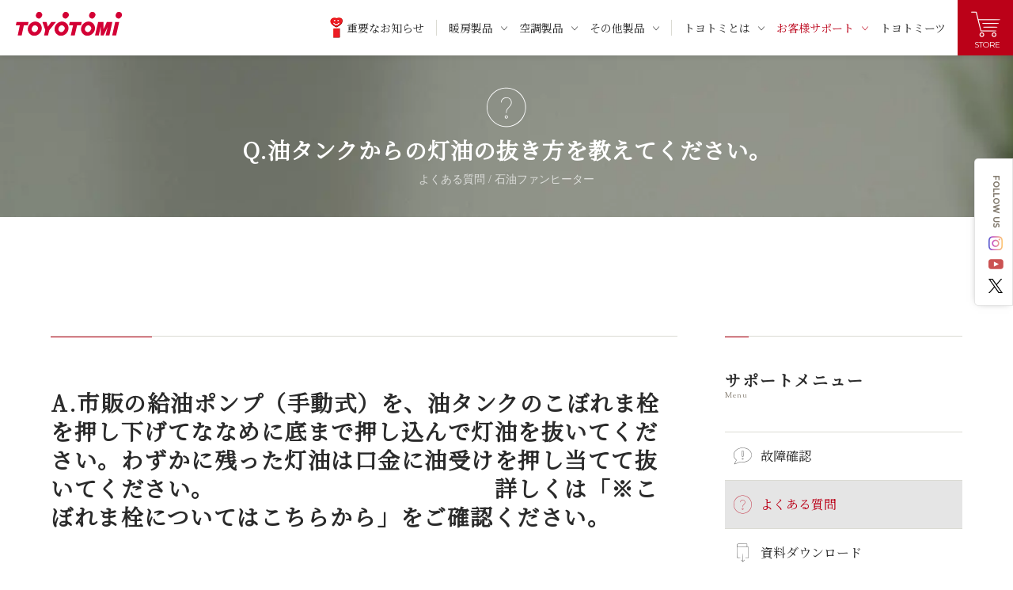

--- FILE ---
content_type: text/html; charset=UTF-8
request_url: https://www.toyotomi.jp/support/kerosene_heater/faq/post_1840
body_size: 16386
content:


<head prefix="og: http://ogp.me/ns# fb: http://ogp.me/ns/fb#">
  <meta charset="utf-8" />
  <link rel="shortcut icon" href="/hp/wp-content/themes/toyotomi/asset/img/common/icon.ico">
  <link rel="apple-touch-icon" href="/hp/wp-content/themes/toyotomi/asset/img/common/apple-touch-icon.png">
  <link rel="icon" type="image/png" href="/hp/wp-content/themes/toyotomi/asset/img/common/android-chrome-192x192.png">

  <script>
  (function(d) {
    var config = {
      kitId: 'hxg4udf',
      scriptTimeout: 3000,
      async: true
    },
    h=d.documentElement,t=setTimeout(function(){h.className=h.className.replace(/\bwf-loading\b/g,"")+" wf-inactive";},config.scriptTimeout),tk=d.createElement("script"),f=false,s=d.getElementsByTagName("script")[0],a;h.className+=" wf-loading";tk.src='https://use.typekit.net/'+config.kitId+'.js';tk.async=true;tk.onload=tk.onreadystatechange=function(){a=this.readyState;if(f||a&&a!="complete"&&a!="loaded")return;f=true;clearTimeout(t);try{Typekit.load(config)}catch(e){}};s.parentNode.insertBefore(tk,s)
  })(document);
</script>

  
    <meta name="viewport" content="width=device-width,user-scalable=no,maximum-scale=1" />
    <meta http-equiv="X-UA-Compatible" content="IE=edge,chrome=1" />
    <meta name="keywords" content="" />
    
    <link rel="stylesheet" type="text/css" href="/hp/wp-content/themes/toyotomi/asset/css/modaal.css">
    <link rel="stylesheet preload" href="/hp/wp-content/themes/toyotomi/asset/fonts/iconfont.css" />
    <link rel="stylesheet" href="/hp/wp-content/themes/toyotomi/asset/css/jquery.fs.zoomer.css">
    <link rel="stylesheet" href="/hp/wp-content/themes/toyotomi/asset/css/swiper-bundle.min.css" />
    <link rel="stylesheet preload" href="/hp/wp-content/themes/toyotomi/style.css?20250609" />

        
		<!-- All in One SEO 4.2.4 - aioseo.com -->
		<title>Q.油タンクからの灯油の抜き方を教えてください。 | お客様サポート| トヨトミ-TOYOTOMI 公式サイト</title>
		<meta name="description" content="A.市販の給油ポンプ（手動式）を、油タンクのこぼれま栓を押し下げてななめに底まで押し込んで灯油を抜いてください" />
		<meta name="robots" content="max-image-preview:large" />
		<link rel="canonical" href="https://www.toyotomi.jp/support/kerosene_heater/faq/post_1840" />
		<meta name="generator" content="All in One SEO (AIOSEO) 4.2.4 " />
		<meta property="og:locale" content="ja_JP" />
		<meta property="og:site_name" content="トヨトミ-TOYOTOMI 公式サイト |" />
		<meta property="og:type" content="article" />
		<meta property="og:title" content="Q.油タンクからの灯油の抜き方を教えてください。 | お客様サポート| トヨトミ-TOYOTOMI 公式サイト" />
		<meta property="og:description" content="A.市販の給油ポンプ（手動式）を、油タンクのこぼれま栓を押し下げてななめに底まで押し込んで灯油を抜いてください" />
		<meta property="og:url" content="https://www.toyotomi.jp/support/kerosene_heater/faq/post_1840" />
		<meta property="og:image" content="https://www.toyotomi.jp/hp/wp-content/uploads/2022/08/ogp.jpg" />
		<meta property="og:image:secure_url" content="https://www.toyotomi.jp/hp/wp-content/uploads/2022/08/ogp.jpg" />
		<meta property="og:image:width" content="1640" />
		<meta property="og:image:height" content="856" />
		<meta property="article:published_time" content="2018-06-15T06:50:14+00:00" />
		<meta property="article:modified_time" content="2022-08-09T05:39:41+00:00" />
		<meta name="twitter:card" content="summary_large_image" />
		<meta name="twitter:site" content="@toyotomi_japan" />
		<meta name="twitter:title" content="Q.油タンクからの灯油の抜き方を教えてください。 | お客様サポート| トヨトミ-TOYOTOMI 公式サイト" />
		<meta name="twitter:description" content="A.市販の給油ポンプ（手動式）を、油タンクのこぼれま栓を押し下げてななめに底まで押し込んで灯油を抜いてください" />
		<meta name="twitter:creator" content="@toyotomi_japan" />
		<meta name="twitter:image" content="https://www.toyotomi.jp/hp/wp-content/uploads/2022/08/ogp.jpg" />
		<script type="application/ld+json" class="aioseo-schema">
			{"@context":"https:\/\/schema.org","@graph":[{"@type":"WebSite","@id":"https:\/\/www.toyotomi.jp\/#website","url":"https:\/\/www.toyotomi.jp\/","name":"\u30c8\u30e8\u30c8\u30df-TOYOTOMI \u516c\u5f0f\u30b5\u30a4\u30c8","inLanguage":"ja","publisher":{"@id":"https:\/\/www.toyotomi.jp\/#organization"}},{"@type":"Organization","@id":"https:\/\/www.toyotomi.jp\/#organization","name":"\u30c8\u30e8\u30c8\u30df-TOYOTOMI \u516c\u5f0f\u30b5\u30a4\u30c8","url":"https:\/\/www.toyotomi.jp\/","logo":{"@type":"ImageObject","@id":"https:\/\/www.toyotomi.jp\/#organizationLogo","url":"https:\/\/www.toyotomi.jp\/hp\/wp-content\/uploads\/2022\/07\/logo.png","width":169,"height":40},"image":{"@id":"https:\/\/www.toyotomi.jp\/#organizationLogo"},"sameAs":["https:\/\/twitter.com\/toyotomi_japan","https:\/\/www.instagram.com\/accounts\/login\/?next=\/toyotomi_japan\/","https:\/\/www.youtube.com\/channel\/UC-kmrc0pv-jxd7h_8ufQ2bg"],"contactPoint":{"@type":"ContactPoint","telephone":"+81120104154","contactType":"Customer Support"}},{"@type":"BreadcrumbList","@id":"https:\/\/www.toyotomi.jp\/support\/kerosene_heater\/faq\/post_1840#breadcrumblist","itemListElement":[{"@type":"ListItem","@id":"https:\/\/www.toyotomi.jp\/#listItem","position":1,"item":{"@type":"WebPage","@id":"https:\/\/www.toyotomi.jp\/","name":"\u30db\u30fc\u30e0","description":"\u682a\u5f0f\u4f1a\u793e\u30c8\u30e8\u30c8\u30df\u306e\u30db\u30fc\u30e0\u30da\u30fc\u30b8\u3067\u3059\u300270\u5e74\u4ee5\u4e0a\u306b\u308f\u305f\u308a\u3001\u66ae\u3089\u3057\u306e\u30d1\u30fc\u30c8\u30ca\u30fc\u3068\u3057\u3066\u4e16\u754c100\u30f5\u56fd\u306e\u304a\u5ba2\u69d8\u306b\u77f3\u6cb9\u71c3\u713c\u6a5f\u5668\u3060\u3051\u3067\u306a\u304f\u3001\u96fb\u6c17\u6696\u623f\u6a5f\u30fb\u7a93\u7528\u30a8\u30a2\u30b3\u30f3\u30fb\u7a7a\u6c17\u6e05\u6d44\u6a5f\u30fb\u51b7\u98a8\u9664\u6e7f\u5668\u30fb\u30da\u30ec\u30c3\u30c8\u30b9\u30c8\u30fc\u30d6\u306a\u3069\u306e\u88fd\u9020\u30fb\u8ca9\u58f2\u3092\u884c\u3063\u3066\u3044\u307e\u3059\u3002","url":"https:\/\/www.toyotomi.jp\/"},"nextItem":"https:\/\/www.toyotomi.jp\/support\/kerosene_heater\/faq\/post_1840#listItem"},{"@type":"ListItem","@id":"https:\/\/www.toyotomi.jp\/support\/kerosene_heater\/faq\/post_1840#listItem","position":2,"item":{"@type":"WebPage","@id":"https:\/\/www.toyotomi.jp\/support\/kerosene_heater\/faq\/post_1840","name":"Q.\u6cb9\u30bf\u30f3\u30af\u304b\u3089\u306e\u706f\u6cb9\u306e\u629c\u304d\u65b9\u3092\u6559\u3048\u3066\u304f\u3060\u3055\u3044\u3002","description":"A.\u5e02\u8ca9\u306e\u7d66\u6cb9\u30dd\u30f3\u30d7\uff08\u624b\u52d5\u5f0f\uff09\u3092\u3001\u6cb9\u30bf\u30f3\u30af\u306e\u3053\u307c\u308c\u307e\u6813\u3092\u62bc\u3057\u4e0b\u3052\u3066\u306a\u306a\u3081\u306b\u5e95\u307e\u3067\u62bc\u3057\u8fbc\u3093\u3067\u706f\u6cb9\u3092\u629c\u3044\u3066\u304f\u3060\u3055\u3044","url":"https:\/\/www.toyotomi.jp\/support\/kerosene_heater\/faq\/post_1840"},"previousItem":"https:\/\/www.toyotomi.jp\/#listItem"}]},{"@type":"Person","@id":"https:\/\/www.toyotomi.jp\/author\/makotoast-tokyo-jp#author","url":"https:\/\/www.toyotomi.jp\/author\/makotoast-tokyo-jp","name":"makoto@ast-tokyo.jp"},{"@type":"WebPage","@id":"https:\/\/www.toyotomi.jp\/support\/kerosene_heater\/faq\/post_1840#webpage","url":"https:\/\/www.toyotomi.jp\/support\/kerosene_heater\/faq\/post_1840","name":"Q.\u6cb9\u30bf\u30f3\u30af\u304b\u3089\u306e\u706f\u6cb9\u306e\u629c\u304d\u65b9\u3092\u6559\u3048\u3066\u304f\u3060\u3055\u3044\u3002 | \u304a\u5ba2\u69d8\u30b5\u30dd\u30fc\u30c8| \u30c8\u30e8\u30c8\u30df-TOYOTOMI \u516c\u5f0f\u30b5\u30a4\u30c8","description":"A.\u5e02\u8ca9\u306e\u7d66\u6cb9\u30dd\u30f3\u30d7\uff08\u624b\u52d5\u5f0f\uff09\u3092\u3001\u6cb9\u30bf\u30f3\u30af\u306e\u3053\u307c\u308c\u307e\u6813\u3092\u62bc\u3057\u4e0b\u3052\u3066\u306a\u306a\u3081\u306b\u5e95\u307e\u3067\u62bc\u3057\u8fbc\u3093\u3067\u706f\u6cb9\u3092\u629c\u3044\u3066\u304f\u3060\u3055\u3044","inLanguage":"ja","isPartOf":{"@id":"https:\/\/www.toyotomi.jp\/#website"},"breadcrumb":{"@id":"https:\/\/www.toyotomi.jp\/support\/kerosene_heater\/faq\/post_1840#breadcrumblist"},"author":"https:\/\/www.toyotomi.jp\/author\/makotoast-tokyo-jp#author","creator":"https:\/\/www.toyotomi.jp\/author\/makotoast-tokyo-jp#author","datePublished":"2018-06-15T06:50:14+09:00","dateModified":"2022-08-09T05:39:41+09:00"}]}
		</script>
		<!-- All in One SEO -->

<link rel='dns-prefetch' href='//s.w.org' />
<link rel='stylesheet' id='wp-block-library-css'  href='https://www.toyotomi.jp/hp/wp-includes/css/dist/block-library/style.min.css?ver=6.0.11' type='text/css' media='all' />
<link rel='stylesheet' id='jetpack-layout-grid-css'  href='https://www.toyotomi.jp/hp/wp-content/plugins/layout-grid/style.css?ver=1744698966' type='text/css' media='all' />
<style id='global-styles-inline-css' type='text/css'>
body{--wp--preset--color--black: #000000;--wp--preset--color--cyan-bluish-gray: #abb8c3;--wp--preset--color--white: #ffffff;--wp--preset--color--pale-pink: #f78da7;--wp--preset--color--vivid-red: #cf2e2e;--wp--preset--color--luminous-vivid-orange: #ff6900;--wp--preset--color--luminous-vivid-amber: #fcb900;--wp--preset--color--light-green-cyan: #7bdcb5;--wp--preset--color--vivid-green-cyan: #00d084;--wp--preset--color--pale-cyan-blue: #8ed1fc;--wp--preset--color--vivid-cyan-blue: #0693e3;--wp--preset--color--vivid-purple: #9b51e0;--wp--preset--gradient--vivid-cyan-blue-to-vivid-purple: linear-gradient(135deg,rgba(6,147,227,1) 0%,rgb(155,81,224) 100%);--wp--preset--gradient--light-green-cyan-to-vivid-green-cyan: linear-gradient(135deg,rgb(122,220,180) 0%,rgb(0,208,130) 100%);--wp--preset--gradient--luminous-vivid-amber-to-luminous-vivid-orange: linear-gradient(135deg,rgba(252,185,0,1) 0%,rgba(255,105,0,1) 100%);--wp--preset--gradient--luminous-vivid-orange-to-vivid-red: linear-gradient(135deg,rgba(255,105,0,1) 0%,rgb(207,46,46) 100%);--wp--preset--gradient--very-light-gray-to-cyan-bluish-gray: linear-gradient(135deg,rgb(238,238,238) 0%,rgb(169,184,195) 100%);--wp--preset--gradient--cool-to-warm-spectrum: linear-gradient(135deg,rgb(74,234,220) 0%,rgb(151,120,209) 20%,rgb(207,42,186) 40%,rgb(238,44,130) 60%,rgb(251,105,98) 80%,rgb(254,248,76) 100%);--wp--preset--gradient--blush-light-purple: linear-gradient(135deg,rgb(255,206,236) 0%,rgb(152,150,240) 100%);--wp--preset--gradient--blush-bordeaux: linear-gradient(135deg,rgb(254,205,165) 0%,rgb(254,45,45) 50%,rgb(107,0,62) 100%);--wp--preset--gradient--luminous-dusk: linear-gradient(135deg,rgb(255,203,112) 0%,rgb(199,81,192) 50%,rgb(65,88,208) 100%);--wp--preset--gradient--pale-ocean: linear-gradient(135deg,rgb(255,245,203) 0%,rgb(182,227,212) 50%,rgb(51,167,181) 100%);--wp--preset--gradient--electric-grass: linear-gradient(135deg,rgb(202,248,128) 0%,rgb(113,206,126) 100%);--wp--preset--gradient--midnight: linear-gradient(135deg,rgb(2,3,129) 0%,rgb(40,116,252) 100%);--wp--preset--duotone--dark-grayscale: url('#wp-duotone-dark-grayscale');--wp--preset--duotone--grayscale: url('#wp-duotone-grayscale');--wp--preset--duotone--purple-yellow: url('#wp-duotone-purple-yellow');--wp--preset--duotone--blue-red: url('#wp-duotone-blue-red');--wp--preset--duotone--midnight: url('#wp-duotone-midnight');--wp--preset--duotone--magenta-yellow: url('#wp-duotone-magenta-yellow');--wp--preset--duotone--purple-green: url('#wp-duotone-purple-green');--wp--preset--duotone--blue-orange: url('#wp-duotone-blue-orange');--wp--preset--font-size--small: 13px;--wp--preset--font-size--medium: 20px;--wp--preset--font-size--large: 36px;--wp--preset--font-size--x-large: 42px;}.has-black-color{color: var(--wp--preset--color--black) !important;}.has-cyan-bluish-gray-color{color: var(--wp--preset--color--cyan-bluish-gray) !important;}.has-white-color{color: var(--wp--preset--color--white) !important;}.has-pale-pink-color{color: var(--wp--preset--color--pale-pink) !important;}.has-vivid-red-color{color: var(--wp--preset--color--vivid-red) !important;}.has-luminous-vivid-orange-color{color: var(--wp--preset--color--luminous-vivid-orange) !important;}.has-luminous-vivid-amber-color{color: var(--wp--preset--color--luminous-vivid-amber) !important;}.has-light-green-cyan-color{color: var(--wp--preset--color--light-green-cyan) !important;}.has-vivid-green-cyan-color{color: var(--wp--preset--color--vivid-green-cyan) !important;}.has-pale-cyan-blue-color{color: var(--wp--preset--color--pale-cyan-blue) !important;}.has-vivid-cyan-blue-color{color: var(--wp--preset--color--vivid-cyan-blue) !important;}.has-vivid-purple-color{color: var(--wp--preset--color--vivid-purple) !important;}.has-black-background-color{background-color: var(--wp--preset--color--black) !important;}.has-cyan-bluish-gray-background-color{background-color: var(--wp--preset--color--cyan-bluish-gray) !important;}.has-white-background-color{background-color: var(--wp--preset--color--white) !important;}.has-pale-pink-background-color{background-color: var(--wp--preset--color--pale-pink) !important;}.has-vivid-red-background-color{background-color: var(--wp--preset--color--vivid-red) !important;}.has-luminous-vivid-orange-background-color{background-color: var(--wp--preset--color--luminous-vivid-orange) !important;}.has-luminous-vivid-amber-background-color{background-color: var(--wp--preset--color--luminous-vivid-amber) !important;}.has-light-green-cyan-background-color{background-color: var(--wp--preset--color--light-green-cyan) !important;}.has-vivid-green-cyan-background-color{background-color: var(--wp--preset--color--vivid-green-cyan) !important;}.has-pale-cyan-blue-background-color{background-color: var(--wp--preset--color--pale-cyan-blue) !important;}.has-vivid-cyan-blue-background-color{background-color: var(--wp--preset--color--vivid-cyan-blue) !important;}.has-vivid-purple-background-color{background-color: var(--wp--preset--color--vivid-purple) !important;}.has-black-border-color{border-color: var(--wp--preset--color--black) !important;}.has-cyan-bluish-gray-border-color{border-color: var(--wp--preset--color--cyan-bluish-gray) !important;}.has-white-border-color{border-color: var(--wp--preset--color--white) !important;}.has-pale-pink-border-color{border-color: var(--wp--preset--color--pale-pink) !important;}.has-vivid-red-border-color{border-color: var(--wp--preset--color--vivid-red) !important;}.has-luminous-vivid-orange-border-color{border-color: var(--wp--preset--color--luminous-vivid-orange) !important;}.has-luminous-vivid-amber-border-color{border-color: var(--wp--preset--color--luminous-vivid-amber) !important;}.has-light-green-cyan-border-color{border-color: var(--wp--preset--color--light-green-cyan) !important;}.has-vivid-green-cyan-border-color{border-color: var(--wp--preset--color--vivid-green-cyan) !important;}.has-pale-cyan-blue-border-color{border-color: var(--wp--preset--color--pale-cyan-blue) !important;}.has-vivid-cyan-blue-border-color{border-color: var(--wp--preset--color--vivid-cyan-blue) !important;}.has-vivid-purple-border-color{border-color: var(--wp--preset--color--vivid-purple) !important;}.has-vivid-cyan-blue-to-vivid-purple-gradient-background{background: var(--wp--preset--gradient--vivid-cyan-blue-to-vivid-purple) !important;}.has-light-green-cyan-to-vivid-green-cyan-gradient-background{background: var(--wp--preset--gradient--light-green-cyan-to-vivid-green-cyan) !important;}.has-luminous-vivid-amber-to-luminous-vivid-orange-gradient-background{background: var(--wp--preset--gradient--luminous-vivid-amber-to-luminous-vivid-orange) !important;}.has-luminous-vivid-orange-to-vivid-red-gradient-background{background: var(--wp--preset--gradient--luminous-vivid-orange-to-vivid-red) !important;}.has-very-light-gray-to-cyan-bluish-gray-gradient-background{background: var(--wp--preset--gradient--very-light-gray-to-cyan-bluish-gray) !important;}.has-cool-to-warm-spectrum-gradient-background{background: var(--wp--preset--gradient--cool-to-warm-spectrum) !important;}.has-blush-light-purple-gradient-background{background: var(--wp--preset--gradient--blush-light-purple) !important;}.has-blush-bordeaux-gradient-background{background: var(--wp--preset--gradient--blush-bordeaux) !important;}.has-luminous-dusk-gradient-background{background: var(--wp--preset--gradient--luminous-dusk) !important;}.has-pale-ocean-gradient-background{background: var(--wp--preset--gradient--pale-ocean) !important;}.has-electric-grass-gradient-background{background: var(--wp--preset--gradient--electric-grass) !important;}.has-midnight-gradient-background{background: var(--wp--preset--gradient--midnight) !important;}.has-small-font-size{font-size: var(--wp--preset--font-size--small) !important;}.has-medium-font-size{font-size: var(--wp--preset--font-size--medium) !important;}.has-large-font-size{font-size: var(--wp--preset--font-size--large) !important;}.has-x-large-font-size{font-size: var(--wp--preset--font-size--x-large) !important;}
</style>
<link rel="https://api.w.org/" href="https://www.toyotomi.jp/wp-json/" /><link rel="alternate" type="application/json" href="https://www.toyotomi.jp/wp-json/wp/v2/kerosene_heater/1840" /><link rel="alternate" type="application/json+oembed" href="https://www.toyotomi.jp/wp-json/oembed/1.0/embed?url=https%3A%2F%2Fwww.toyotomi.jp%2Fsupport%2Fkerosene_heater%2Ffaq%2Fpost_1840" />
<link rel="alternate" type="text/xml+oembed" href="https://www.toyotomi.jp/wp-json/oembed/1.0/embed?url=https%3A%2F%2Fwww.toyotomi.jp%2Fsupport%2Fkerosene_heater%2Ffaq%2Fpost_1840&#038;format=xml" />
<noscript><style>.lazyload[data-src]{display:none !important;}</style></noscript><style>.lazyload{background-image:none !important;}.lazyload:before{background-image:none !important;}</style><style>.wp-block-gallery.is-cropped .blocks-gallery-item picture{height:100%;width:100%;}</style>
  <!-- Google tag (gtag.js) -->
  <script async src="https://www.googletagmanager.com/gtag/js?id=G-9KT5STZQND"></script>
  <script>
    window.dataLayer = window.dataLayer || [];

    function gtag() {
      dataLayer.push(arguments);
    }
    gtag('js', new Date());

    gtag('config', 'G-9KT5STZQND');
  </script>

  <!-- Global site tag (gtag.js) - Google Analytics -->
  <script async src="https://www.googletagmanager.com/gtag/js?id=UA-54038873-1"></script>
  <script>
    window.dataLayer = window.dataLayer || [];

    function gtag() {
      dataLayer.push(arguments);
    }
    gtag('js', new Date());

    gtag('config', 'UA-54038873-1');
  </script>
	


</head>
<body>
<script data-cfasync="false" data-no-defer="1">var ewww_webp_supported=false;</script>
    <div class="wrapper">
        <!-- ヘッダー -->
        <header class="header">
    <div class="header-logo"><a href="/"><img src="[data-uri]" alt="TOYOTOMIロゴ" data-src="/hp/wp-content/themes/toyotomi/asset/img/common/logo.svg" decoding="async" class="lazyload"><noscript><img src="/hp/wp-content/themes/toyotomi/asset/img/common/logo.svg" alt="TOYOTOMIロゴ" data-eio="l"></noscript></a></div>

    <nav class="gnav">
        <ul class="gnav-list">

            <li class="gnav-item  _lineZyu">
                <a href="/important/" class="gnav-link">
                    <div class="gnav-icon">
                        <picture>
                            <source media="(min-width: 480px)"  alt="重要なお知らせ" type="image/webp" data-srcset="/hp/wp-content/themes/toyotomi/asset/img/news/safety.png.webp 1x,/hp/wp-content/themes/toyotomi/asset/img/news/safety@2x.png 2x"><source media="(min-width: 480px)"  alt="重要なお知らせ" data-srcset="/hp/wp-content/themes/toyotomi/asset/img/news/safety.png 1x,/hp/wp-content/themes/toyotomi/asset/img/news/safety@2x.png 2x">
                            <img src="[data-uri]" alt="重要なお知らせ" data-src="/hp/wp-content/themes/toyotomi/asset/img/news/safety.png" decoding="async" class="lazyload"><noscript><img src="/hp/wp-content/themes/toyotomi/asset/img/news/safety.png" alt="重要なお知らせ" data-eio="l"></noscript>
                        </picture>
                    </div>
                    <div class="gnav-txt">重要なお知らせ</div>
                </a>
            </li>

            <li class="gnav-item _hoverBlack">
                                    <!-- <a href="/products/heating/" class="gnav-link _arrow">暖房製品</a> -->
                    <span class="gnav-link _arrow">暖房製品</span>
                                <ul class="productMenu gnav-accordion">
                    <li class="productMenu-item">
            <a href="https://www.toyotomi.jp/products/heating/convection">
                <div class="productMenu-txt">
                    <div class="productMenu-tit">対流形石油ストーブ</div>
                    <!-- <p class="productMenu-p">部屋全体をあたためたい</p> -->
                </div>
                <picture>
                    <source media="(min-width: 480px)"  alt="" type="image/webp" data-srcset="https://www.toyotomi.jp/hp/wp-content/uploads/2022/07/navi01-480x288.jpg.webp 1x, https://www.toyotomi.jp/hp/wp-content/uploads/2022/07/navi01.jpg.webp 2x" /><source media="(min-width: 480px)"  alt="" data-srcset="https://www.toyotomi.jp/hp/wp-content/uploads/2022/07/navi01-480x288.jpg 1x, https://www.toyotomi.jp/hp/wp-content/uploads/2022/07/navi01.jpg 2x" />
                    <img src="[data-uri]" alt="" data-src="https://www.toyotomi.jp/hp/wp-content/uploads/2022/07/navi01-480x288.jpg" decoding="async" class="lazyload" /><noscript><img src=" https://www.toyotomi.jp/hp/wp-content/uploads/2022/07/navi01-480x288.jpg" alt="" data-eio="l" /></noscript>
                </picture>
            </a>
        </li>
                    <li class="productMenu-item">
            <a href="https://www.toyotomi.jp/products/heating/reflective-oil-heater">
                <div class="productMenu-txt">
                    <div class="productMenu-tit">反射形石油ストーブ</div>
                    <!-- <p class="productMenu-p">正面を効率よくあたためます</p> -->
                </div>
                <picture>
                    <source media="(min-width: 480px)"  alt="" type="image/webp" data-srcset="https://www.toyotomi.jp/hp/wp-content/uploads/2022/07/navi02-480x288.jpg.webp 1x, https://www.toyotomi.jp/hp/wp-content/uploads/2022/07/navi02.jpg.webp 2x" /><source media="(min-width: 480px)"  alt="" data-srcset="https://www.toyotomi.jp/hp/wp-content/uploads/2022/07/navi02-480x288.jpg 1x, https://www.toyotomi.jp/hp/wp-content/uploads/2022/07/navi02.jpg 2x" />
                    <img src="[data-uri]" alt="" data-src="https://www.toyotomi.jp/hp/wp-content/uploads/2022/07/navi02-480x288.jpg" decoding="async" class="lazyload" /><noscript><img src=" https://www.toyotomi.jp/hp/wp-content/uploads/2022/07/navi02-480x288.jpg" alt="" data-eio="l" /></noscript>
                </picture>
            </a>
        </li>
                    <li class="productMenu-item">
            <a href="https://www.toyotomi.jp/products/heating/oil-fan-heater">
                <div class="productMenu-txt">
                    <div class="productMenu-tit">石油ファンヒーター</div>
                    <!-- <p class="productMenu-p">送風ファンでお部屋をあたたかく</p> -->
                </div>
                <picture>
                    <source media="(min-width: 480px)"  alt="" type="image/webp" data-srcset="https://www.toyotomi.jp/hp/wp-content/uploads/2022/07/navi03-480x288.jpg.webp 1x, https://www.toyotomi.jp/hp/wp-content/uploads/2022/07/navi03.jpg.webp 2x" /><source media="(min-width: 480px)"  alt="" data-srcset="https://www.toyotomi.jp/hp/wp-content/uploads/2022/07/navi03-480x288.jpg 1x, https://www.toyotomi.jp/hp/wp-content/uploads/2022/07/navi03.jpg 2x" />
                    <img src="[data-uri]" alt="" data-src="https://www.toyotomi.jp/hp/wp-content/uploads/2022/07/navi03-480x288.jpg" decoding="async" class="lazyload" /><noscript><img src=" https://www.toyotomi.jp/hp/wp-content/uploads/2022/07/navi03-480x288.jpg" alt="" data-eio="l" /></noscript>
                </picture>
            </a>
        </li>
                    <li class="productMenu-item">
            <a href="https://www.toyotomi.jp/products/heating/electric-heater">
                <div class="productMenu-txt">
                    <div class="productMenu-tit">電気ヒーター</div>
                    <!-- <p class="productMenu-p">スポットであたたかく</p> -->
                </div>
                <picture>
                    <source media="(min-width: 480px)"  alt="" type="image/webp" data-srcset="https://www.toyotomi.jp/hp/wp-content/uploads/2022/07/navi04-480x288.jpg.webp 1x, https://www.toyotomi.jp/hp/wp-content/uploads/2022/07/navi04.jpg.webp 2x" /><source media="(min-width: 480px)"  alt="" data-srcset="https://www.toyotomi.jp/hp/wp-content/uploads/2022/07/navi04-480x288.jpg 1x, https://www.toyotomi.jp/hp/wp-content/uploads/2022/07/navi04.jpg 2x" />
                    <img src="[data-uri]" alt="" data-src="https://www.toyotomi.jp/hp/wp-content/uploads/2022/07/navi04-480x288.jpg" decoding="async" class="lazyload" /><noscript><img src=" https://www.toyotomi.jp/hp/wp-content/uploads/2022/07/navi04-480x288.jpg" alt="" data-eio="l" /></noscript>
                </picture>
            </a>
        </li>
                    <li class="productMenu-item">
            <a href="https://www.toyotomi.jp/products/heating/large-stove">
                <div class="productMenu-txt">
                    <div class="productMenu-tit">寒冷地用大型ストーブ</div>
                    <!-- <p class="productMenu-p">空気を循環させあたたかく</p> -->
                </div>
                <picture>
                    <source media="(min-width: 480px)"  alt="" type="image/webp" data-srcset="https://www.toyotomi.jp/hp/wp-content/uploads/2022/08/navi05@2x-480x288.jpg.webp 1x, https://www.toyotomi.jp/hp/wp-content/uploads/2022/08/navi05@2x.jpg.webp 2x" /><source media="(min-width: 480px)"  alt="" data-srcset="https://www.toyotomi.jp/hp/wp-content/uploads/2022/08/navi05@2x-480x288.jpg 1x, https://www.toyotomi.jp/hp/wp-content/uploads/2022/08/navi05@2x.jpg 2x" />
                    <img src="[data-uri]" alt="" data-src="https://www.toyotomi.jp/hp/wp-content/uploads/2022/08/navi05@2x-480x288.jpg" decoding="async" class="lazyload" /><noscript><img src=" https://www.toyotomi.jp/hp/wp-content/uploads/2022/08/navi05@2x-480x288.jpg" alt="" data-eio="l" /></noscript>
                </picture>
            </a>
        </li>
                    <li class="productMenu-item">
            <a href="https://www.toyotomi.jp/products/heating/commercial-stove">
                <div class="productMenu-txt">
                    <div class="productMenu-tit">業務用大型石油ストーブ</div>
                    <!-- <p class="productMenu-p">大きな部屋もあたたかく</p> -->
                </div>
                <picture>
                    <source media="(min-width: 480px)"  alt="" type="image/webp" data-srcset="https://www.toyotomi.jp/hp/wp-content/uploads/2022/07/navi06-480x288.jpg.webp 1x, https://www.toyotomi.jp/hp/wp-content/uploads/2022/07/navi06.jpg.webp 2x" /><source media="(min-width: 480px)"  alt="" data-srcset="https://www.toyotomi.jp/hp/wp-content/uploads/2022/07/navi06-480x288.jpg 1x, https://www.toyotomi.jp/hp/wp-content/uploads/2022/07/navi06.jpg 2x" />
                    <img src="[data-uri]" alt="" data-src="https://www.toyotomi.jp/hp/wp-content/uploads/2022/07/navi06-480x288.jpg" decoding="async" class="lazyload" /><noscript><img src=" https://www.toyotomi.jp/hp/wp-content/uploads/2022/07/navi06-480x288.jpg" alt="" data-eio="l" /></noscript>
                </picture>
            </a>
        </li>
                    <li class="productMenu-item">
            <a href="https://www.toyotomi.jp/products/heating/oil-heating-stove">
                <div class="productMenu-txt">
                    <div class="productMenu-tit">石油こんろ</div>
                    <!-- <p class="productMenu-p">電気いらずで調理ができるスグレモノ</p> -->
                </div>
                <picture>
                    <source media="(min-width: 480px)"  alt="" type="image/webp" data-srcset="https://www.toyotomi.jp/hp/wp-content/uploads/2022/07/navi08-2-480x288.jpg.webp 1x, https://www.toyotomi.jp/hp/wp-content/uploads/2022/07/navi08-2.jpg.webp 2x" /><source media="(min-width: 480px)"  alt="" data-srcset="https://www.toyotomi.jp/hp/wp-content/uploads/2022/07/navi08-2-480x288.jpg 1x, https://www.toyotomi.jp/hp/wp-content/uploads/2022/07/navi08-2.jpg 2x" />
                    <img src="[data-uri]" alt="" data-src="https://www.toyotomi.jp/hp/wp-content/uploads/2022/07/navi08-2-480x288.jpg" decoding="async" class="lazyload" /><noscript><img src=" https://www.toyotomi.jp/hp/wp-content/uploads/2022/07/navi08-2-480x288.jpg" alt="" data-eio="l" /></noscript>
                </picture>
            </a>
        </li>
                    <li class="productMenu-item">
            <a href="https://www.toyotomi.jp/products/heating/pellet-stove">
                <div class="productMenu-txt">
                    <div class="productMenu-tit">ペレットストーブ</div>
                    <!-- <p class="productMenu-p"></p> -->
                </div>
                <picture>
                    <source media="(min-width: 480px)"  alt="" type="image/webp" data-srcset="https://www.toyotomi.jp/hp/wp-content/uploads/2022/06/navi07-480x288.jpg.webp 1x, https://www.toyotomi.jp/hp/wp-content/uploads/2022/06/navi07.jpg.webp 2x" /><source media="(min-width: 480px)"  alt="" data-srcset="https://www.toyotomi.jp/hp/wp-content/uploads/2022/06/navi07-480x288.jpg 1x, https://www.toyotomi.jp/hp/wp-content/uploads/2022/06/navi07.jpg 2x" />
                    <img src="[data-uri]" alt="" data-src="https://www.toyotomi.jp/hp/wp-content/uploads/2022/06/navi07-480x288.jpg" decoding="async" class="lazyload" /><noscript><img src=" https://www.toyotomi.jp/hp/wp-content/uploads/2022/06/navi07-480x288.jpg" alt="" data-eio="l" /></noscript>
                </picture>
            </a>
        </li>
    </ul>            </li>

            <li class="gnav-item _hoverBlack">
                                    <!-- <a href="/products/air/" class="gnav-link _arrow">空調製品</a> -->
                    <span class="gnav-link _arrow">空調製品</span>
                
                <ul class="productMenu gnav-accordion">
                    <li class="productMenu-item">
            <a href="https://www.toyotomi.jp/products/air/electric-fan">
                <div class="productMenu-txt">
                    <div class="productMenu-tit">扇風機/サーキュレーター</div>
                    <!-- <p class="productMenu-p">効率性が高いトヨトミの扇風機</p> -->
                </div>
                <picture>
                    <source media="(min-width: 480px)"  alt="" type="image/webp" data-srcset="https://www.toyotomi.jp/hp/wp-content/uploads/2025/03/ナビゲーション-FS-480x288.jpg.webp 1x, https://www.toyotomi.jp/hp/wp-content/uploads/2025/03/ナビゲーション-FS.jpg.webp 2x" /><source media="(min-width: 480px)"  alt="" data-srcset="https://www.toyotomi.jp/hp/wp-content/uploads/2025/03/ナビゲーション-FS-480x288.jpg 1x, https://www.toyotomi.jp/hp/wp-content/uploads/2025/03/ナビゲーション-FS.jpg 2x" />
                    <img src="[data-uri]" alt="" data-src="https://www.toyotomi.jp/hp/wp-content/uploads/2025/03/ナビゲーション-FS-480x288.jpg" decoding="async" class="lazyload" /><noscript><img src=" https://www.toyotomi.jp/hp/wp-content/uploads/2025/03/ナビゲーション-FS-480x288.jpg" alt="" data-eio="l" /></noscript>
                </picture>
            </a>
        </li>
                    <li class="productMenu-item">
            <a href="https://www.toyotomi.jp/products/air/window-air-conditioners">
                <div class="productMenu-txt">
                    <div class="productMenu-tit">窓用エアコン</div>
                    <!-- <p class="productMenu-p">窓に取り付けることで室外機いらず</p> -->
                </div>
                <picture>
                    <source media="(min-width: 480px)"  alt="" type="image/webp" data-srcset="https://www.toyotomi.jp/hp/wp-content/uploads/2022/07/navi01-1-480x288.jpg.webp 1x, https://www.toyotomi.jp/hp/wp-content/uploads/2022/07/navi01-1.jpg.webp 2x" /><source media="(min-width: 480px)"  alt="" data-srcset="https://www.toyotomi.jp/hp/wp-content/uploads/2022/07/navi01-1-480x288.jpg 1x, https://www.toyotomi.jp/hp/wp-content/uploads/2022/07/navi01-1.jpg 2x" />
                    <img src="[data-uri]" alt="" data-src="https://www.toyotomi.jp/hp/wp-content/uploads/2022/07/navi01-1-480x288.jpg" decoding="async" class="lazyload" /><noscript><img src=" https://www.toyotomi.jp/hp/wp-content/uploads/2022/07/navi01-1-480x288.jpg" alt="" data-eio="l" /></noscript>
                </picture>
            </a>
        </li>
                    <li class="productMenu-item">
            <a href="https://www.toyotomi.jp/products/air/spot-cooler">
                <div class="productMenu-txt">
                    <div class="productMenu-tit">スポットエアコン</div>
                    <!-- <p class="productMenu-p">部分的に冷却したい方へ</p> -->
                </div>
                <picture>
                    <source media="(min-width: 480px)"  alt="" type="image/webp" data-srcset="https://www.toyotomi.jp/hp/wp-content/uploads/2025/03/ナビゲーション-100-480x288.jpg.webp 1x, https://www.toyotomi.jp/hp/wp-content/uploads/2025/03/ナビゲーション-100.jpg.webp 2x" /><source media="(min-width: 480px)"  alt="" data-srcset="https://www.toyotomi.jp/hp/wp-content/uploads/2025/03/ナビゲーション-100-480x288.jpg 1x, https://www.toyotomi.jp/hp/wp-content/uploads/2025/03/ナビゲーション-100.jpg 2x" />
                    <img src="[data-uri]" alt="" data-src="https://www.toyotomi.jp/hp/wp-content/uploads/2025/03/ナビゲーション-100-480x288.jpg" decoding="async" class="lazyload" /><noscript><img src=" https://www.toyotomi.jp/hp/wp-content/uploads/2025/03/ナビゲーション-100-480x288.jpg" alt="" data-eio="l" /></noscript>
                </picture>
            </a>
        </li>
                    <li class="productMenu-item">
            <a href="https://www.toyotomi.jp/products/air/clothes-drying">
                <div class="productMenu-txt">
                    <div class="productMenu-tit">衣類乾燥除湿機</div>
                    <!-- <p class="productMenu-p">お部屋の空気を循環して速く乾かす</p> -->
                </div>
                <picture>
                    <source media="(min-width: 480px)"  alt="" type="image/webp" data-srcset="https://www.toyotomi.jp/hp/wp-content/uploads/2022/07/navi08-1-480x288.jpg.webp 1x, https://www.toyotomi.jp/hp/wp-content/uploads/2022/07/navi08-1.jpg.webp 2x" /><source media="(min-width: 480px)"  alt="" data-srcset="https://www.toyotomi.jp/hp/wp-content/uploads/2022/07/navi08-1-480x288.jpg 1x, https://www.toyotomi.jp/hp/wp-content/uploads/2022/07/navi08-1.jpg 2x" />
                    <img src="[data-uri]" alt="" data-src="https://www.toyotomi.jp/hp/wp-content/uploads/2022/07/navi08-1-480x288.jpg" decoding="async" class="lazyload" /><noscript><img src=" https://www.toyotomi.jp/hp/wp-content/uploads/2022/07/navi08-1-480x288.jpg" alt="" data-eio="l" /></noscript>
                </picture>
            </a>
        </li>
                    <li class="productMenu-item">
            <a href="https://www.toyotomi.jp/products/air/air-cleaner">
                <div class="productMenu-txt">
                    <div class="productMenu-tit">空気清浄機</div>
                    <!-- <p class="productMenu-p">独自技術でお部屋の空気にやすらぎを</p> -->
                </div>
                <picture>
                    <source media="(min-width: 480px)"  alt="" type="image/webp" data-srcset="https://www.toyotomi.jp/hp/wp-content/uploads/2022/07/navi04-1-480x288.jpg.webp 1x, https://www.toyotomi.jp/hp/wp-content/uploads/2022/07/navi04-1.jpg.webp 2x" /><source media="(min-width: 480px)"  alt="" data-srcset="https://www.toyotomi.jp/hp/wp-content/uploads/2022/07/navi04-1-480x288.jpg 1x, https://www.toyotomi.jp/hp/wp-content/uploads/2022/07/navi04-1.jpg 2x" />
                    <img src="[data-uri]" alt="" data-src="https://www.toyotomi.jp/hp/wp-content/uploads/2022/07/navi04-1-480x288.jpg" decoding="async" class="lazyload" /><noscript><img src=" https://www.toyotomi.jp/hp/wp-content/uploads/2022/07/navi04-1-480x288.jpg" alt="" data-eio="l" /></noscript>
                </picture>
            </a>
        </li>
                    <li class="productMenu-item">
            <a href="https://www.toyotomi.jp/products/air/humidifier">
                <div class="productMenu-txt">
                    <div class="productMenu-tit">加湿器/霧化器</div>
                    <!-- <p class="productMenu-p">パワフルな加湿で快適に</p> -->
                </div>
                <picture>
                    <source media="(min-width: 480px)"  alt="" type="image/webp" data-srcset="https://www.toyotomi.jp/hp/wp-content/uploads/2022/07/navi05-1-480x288.jpg.webp 1x, https://www.toyotomi.jp/hp/wp-content/uploads/2022/07/navi05-1.jpg.webp 2x" /><source media="(min-width: 480px)"  alt="" data-srcset="https://www.toyotomi.jp/hp/wp-content/uploads/2022/07/navi05-1-480x288.jpg 1x, https://www.toyotomi.jp/hp/wp-content/uploads/2022/07/navi05-1.jpg 2x" />
                    <img src="[data-uri]" alt="" data-src="https://www.toyotomi.jp/hp/wp-content/uploads/2022/07/navi05-1-480x288.jpg" decoding="async" class="lazyload" /><noscript><img src=" https://www.toyotomi.jp/hp/wp-content/uploads/2022/07/navi05-1-480x288.jpg" alt="" data-eio="l" /></noscript>
                </picture>
            </a>
        </li>
    </ul>            </li>
            <li class="gnav-item _line _hoverBlack">

                                    <!-- <a href="/products/interior/" class="gnav-link _arrow">インテリア/アクセサリー</a> -->
                    <span class="gnav-link _arrow">その他製品</span>
                                <ul class="productMenu gnav-accordion">
                    <li class="productMenu-item">
            <a href="https://www.toyotomi.jp/products/interior/barbecubegrill">
                <div class="productMenu-txt">
                    <div class="productMenu-tit">バーベキューグリル</div>
                    <!-- <p class="productMenu-p">火を囲んで語らうひととき</p> -->
                </div>
                <picture>
                    <source media="(min-width: 480px)"  alt="" type="image/webp" data-srcset="https://www.toyotomi.jp/hp/wp-content/uploads/2025/07/encube2-480x288.jpg.webp 1x, https://www.toyotomi.jp/hp/wp-content/uploads/2025/07/encube2.jpg.webp 2x" /><source media="(min-width: 480px)"  alt="" data-srcset="https://www.toyotomi.jp/hp/wp-content/uploads/2025/07/encube2-480x288.jpg 1x, https://www.toyotomi.jp/hp/wp-content/uploads/2025/07/encube2.jpg 2x" />
                    <img src="[data-uri]" alt="" data-src="https://www.toyotomi.jp/hp/wp-content/uploads/2025/07/encube2-480x288.jpg" decoding="async" class="lazyload" /><noscript><img src=" https://www.toyotomi.jp/hp/wp-content/uploads/2025/07/encube2-480x288.jpg" alt="" data-eio="l" /></noscript>
                </picture>
            </a>
        </li>
                    <li class="productMenu-item">
            <a href="https://www.toyotomi.jp/products/interior/accessories">
                <div class="productMenu-txt">
                    <div class="productMenu-tit">アクセサリー</div>
                    <!-- <p class="productMenu-p">専用アクセサリーでグレードアップ</p> -->
                </div>
                <picture>
                    <source media="(min-width: 480px)"  alt="" type="image/webp" data-srcset="https://www.toyotomi.jp/hp/wp-content/uploads/2022/07/navi02-2-480x288.jpg.webp 1x, https://www.toyotomi.jp/hp/wp-content/uploads/2022/07/navi02-2.jpg.webp 2x" /><source media="(min-width: 480px)"  alt="" data-srcset="https://www.toyotomi.jp/hp/wp-content/uploads/2022/07/navi02-2-480x288.jpg 1x, https://www.toyotomi.jp/hp/wp-content/uploads/2022/07/navi02-2.jpg 2x" />
                    <img src="[data-uri]" alt="" data-src="https://www.toyotomi.jp/hp/wp-content/uploads/2022/07/navi02-2-480x288.jpg" decoding="async" class="lazyload" /><noscript><img src=" https://www.toyotomi.jp/hp/wp-content/uploads/2022/07/navi02-2-480x288.jpg" alt="" data-eio="l" /></noscript>
                </picture>
            </a>
        </li>
                    <li class="productMenu-item">
            <a href="https://www.toyotomi.jp/products/interior/takibidai">
                <div class="productMenu-txt">
                    <div class="productMenu-tit">焚火台</div>
                    <!-- <p class="productMenu-p"></p> -->
                </div>
                <picture>
                    <source media="(min-width: 480px)"  alt="" type="image/webp" data-srcset="https://www.toyotomi.jp/hp/wp-content/uploads/2024/05/BF-GMcsバナー2-480x288.jpg.webp 1x, https://www.toyotomi.jp/hp/wp-content/uploads/2024/05/BF-GMcsバナー2.jpg.webp 2x" /><source media="(min-width: 480px)"  alt="" data-srcset="https://www.toyotomi.jp/hp/wp-content/uploads/2024/05/BF-GMcsバナー2-480x288.jpg 1x, https://www.toyotomi.jp/hp/wp-content/uploads/2024/05/BF-GMcsバナー2.jpg 2x" />
                    <img src="[data-uri]" alt="" data-src="https://www.toyotomi.jp/hp/wp-content/uploads/2024/05/BF-GMcsバナー2-480x288.jpg" decoding="async" class="lazyload" /><noscript><img src=" https://www.toyotomi.jp/hp/wp-content/uploads/2024/05/BF-GMcsバナー2-480x288.jpg" alt="" data-eio="l" /></noscript>
                </picture>
            </a>
        </li>
    </ul>            </li>

            <li class="gnav-item _hoverBlack">
                <!--  -->
                    <span class="gnav-link _arrow">トヨトミとは</span>
                <!--  -->
                <ul class="productMenu gnav-accordion">
                    <li class="productMenu-item">
            <a href="https://www.toyotomi.jp/company/corporate">
                <div class="productMenu-txt">
                    <div class="productMenu-tit">企業情報</div>
                    <!-- <p class="productMenu-p">トヨトミの企業情報を知る</p> -->
                </div>
                <picture>
                    <source media="(min-width: 480px)"  alt="" type="image/webp" data-srcset="https://www.toyotomi.jp/hp/wp-content/uploads/2022/04/company02-480x288.jpg.webp 1x, https://www.toyotomi.jp/hp/wp-content/uploads/2022/04/company02.jpg.webp 2x" /><source media="(min-width: 480px)"  alt="" data-srcset="https://www.toyotomi.jp/hp/wp-content/uploads/2022/04/company02-480x288.jpg 1x, https://www.toyotomi.jp/hp/wp-content/uploads/2022/04/company02.jpg 2x" />
                    <img src="[data-uri]" alt="" data-src="https://www.toyotomi.jp/hp/wp-content/uploads/2022/04/company02-480x288.jpg" decoding="async" class="lazyload" /><noscript><img src=" https://www.toyotomi.jp/hp/wp-content/uploads/2022/04/company02-480x288.jpg" alt="" data-eio="l" /></noscript>
                </picture>
            </a>
        </li>
                    <li class="productMenu-item">
            <a href="https://www.toyotomi.jp/company/about">
                <div class="productMenu-txt">
                    <div class="productMenu-tit">私たちについて</div>
                    <!-- <p class="productMenu-p">トヨトミが大切にしていること</p> -->
                </div>
                <picture>
                    <source media="(min-width: 480px)"  alt="" type="image/webp" data-srcset="https://www.toyotomi.jp/hp/wp-content/uploads/2022/04/company03-480x288.jpg.webp 1x, https://www.toyotomi.jp/hp/wp-content/uploads/2022/04/company03.jpg.webp 2x" /><source media="(min-width: 480px)"  alt="" data-srcset="https://www.toyotomi.jp/hp/wp-content/uploads/2022/04/company03-480x288.jpg 1x, https://www.toyotomi.jp/hp/wp-content/uploads/2022/04/company03.jpg 2x" />
                    <img src="[data-uri]" alt="" data-src="https://www.toyotomi.jp/hp/wp-content/uploads/2022/04/company03-480x288.jpg" decoding="async" class="lazyload" /><noscript><img src=" https://www.toyotomi.jp/hp/wp-content/uploads/2022/04/company03-480x288.jpg" alt="" data-eio="l" /></noscript>
                </picture>
            </a>
        </li>
                    <li class="productMenu-item">
            <a href="https://www.toyotomi.jp/company/history">
                <div class="productMenu-txt">
                    <div class="productMenu-tit">トヨトミの歴史</div>
                    <!-- <p class="productMenu-p">70年以上培われた技術の数々</p> -->
                </div>
                <picture>
                    <source media="(min-width: 480px)"  alt="" type="image/webp" data-srcset="https://www.toyotomi.jp/hp/wp-content/uploads/2022/10/company04-480x288.jpg.webp 1x, https://www.toyotomi.jp/hp/wp-content/uploads/2022/10/company04.jpg.webp 2x" /><source media="(min-width: 480px)"  alt="" data-srcset="https://www.toyotomi.jp/hp/wp-content/uploads/2022/10/company04-480x288.jpg 1x, https://www.toyotomi.jp/hp/wp-content/uploads/2022/10/company04.jpg 2x" />
                    <img src="[data-uri]" alt="" data-src="https://www.toyotomi.jp/hp/wp-content/uploads/2022/10/company04-480x288.jpg" decoding="async" class="lazyload" /><noscript><img src=" https://www.toyotomi.jp/hp/wp-content/uploads/2022/10/company04-480x288.jpg" alt="" data-eio="l" /></noscript>
                </picture>
            </a>
        </li>
                    <li class="productMenu-item">
            <a href="https://www.toyotomi.jp/company/professional">
                <div class="productMenu-txt">
                    <div class="productMenu-tit">7つのこだわり</div>
                    <!-- <p class="productMenu-p">お客さまに最高の製品を届けるために</p> -->
                </div>
                <picture>
                    <source media="(min-width: 480px)"  alt="" type="image/webp" data-srcset="https://www.toyotomi.jp/hp/wp-content/uploads/2022/07/company05@2x-480x288.jpg.webp 1x, https://www.toyotomi.jp/hp/wp-content/uploads/2022/07/company05@2x.jpg.webp 2x" /><source media="(min-width: 480px)"  alt="" data-srcset="https://www.toyotomi.jp/hp/wp-content/uploads/2022/07/company05@2x-480x288.jpg 1x, https://www.toyotomi.jp/hp/wp-content/uploads/2022/07/company05@2x.jpg 2x" />
                    <img src="[data-uri]" alt="" data-src="https://www.toyotomi.jp/hp/wp-content/uploads/2022/07/company05@2x-480x288.jpg" decoding="async" class="lazyload" /><noscript><img src=" https://www.toyotomi.jp/hp/wp-content/uploads/2022/07/company05@2x-480x288.jpg" alt="" data-eio="l" /></noscript>
                </picture>
            </a>
        </li>
                    <li class="productMenu-item">
            <a href="https://www.toyotomi.jp/company/group">
                <div class="productMenu-txt">
                    <div class="productMenu-tit">事業所一覧・グループ会社</div>
                    <!-- <p class="productMenu-p">トヨトミグループのご紹介</p> -->
                </div>
                <picture>
                    <source media="(min-width: 480px)"  alt="" type="image/webp" data-srcset="https://www.toyotomi.jp/hp/wp-content/uploads/2022/06/company01@2x-480x288.jpg.webp 1x, https://www.toyotomi.jp/hp/wp-content/uploads/2022/06/company01@2x.jpg.webp 2x" /><source media="(min-width: 480px)"  alt="" data-srcset="https://www.toyotomi.jp/hp/wp-content/uploads/2022/06/company01@2x-480x288.jpg 1x, https://www.toyotomi.jp/hp/wp-content/uploads/2022/06/company01@2x.jpg 2x" />
                    <img src="[data-uri]" alt="" data-src="https://www.toyotomi.jp/hp/wp-content/uploads/2022/06/company01@2x-480x288.jpg" decoding="async" class="lazyload" /><noscript><img src=" https://www.toyotomi.jp/hp/wp-content/uploads/2022/06/company01@2x-480x288.jpg" alt="" data-eio="l" /></noscript>
                </picture>
            </a>
        </li>
                    <li class="productMenu-item">
            <a href="https://www.toyotomi.jp/company/csr">
                <div class="productMenu-txt">
                    <div class="productMenu-tit">トヨトミのSDGs取り組み</div>
                    <!-- <p class="productMenu-p">トヨトミはSDGsを重視します</p> -->
                </div>
                <picture>
                    <source media="(min-width: 480px)"  alt="" type="image/webp" data-srcset="https://www.toyotomi.jp/hp/wp-content/uploads/2022/04/company06-480x288.jpg.webp 1x, https://www.toyotomi.jp/hp/wp-content/uploads/2022/04/company06.jpg.webp 2x" /><source media="(min-width: 480px)"  alt="" data-srcset="https://www.toyotomi.jp/hp/wp-content/uploads/2022/04/company06-480x288.jpg 1x, https://www.toyotomi.jp/hp/wp-content/uploads/2022/04/company06.jpg 2x" />
                    <img src="[data-uri]" alt="" data-src="https://www.toyotomi.jp/hp/wp-content/uploads/2022/04/company06-480x288.jpg" decoding="async" class="lazyload" /><noscript><img src=" https://www.toyotomi.jp/hp/wp-content/uploads/2022/04/company06-480x288.jpg" alt="" data-eio="l" /></noscript>
                </picture>
            </a>
        </li>
                    <li class="productMenu-item">
            <a href="https://www.toyotomi.jp/recruit">
                <div class="productMenu-txt">
                    <div class="productMenu-tit">採用情報</div>
                    <!-- <p class="productMenu-p">ともに成長する仲間を</p> -->
                </div>
                <picture>
                    <source media="(min-width: 480px)"  alt="" type="image/webp" data-srcset="https://www.toyotomi.jp/hp/wp-content/uploads/2022/07/company07@2x-480x287.jpg.webp 1x, https://www.toyotomi.jp/hp/wp-content/uploads/2022/07/company07@2x.jpg.webp 2x" /><source media="(min-width: 480px)"  alt="" data-srcset="https://www.toyotomi.jp/hp/wp-content/uploads/2022/07/company07@2x-480x287.jpg 1x, https://www.toyotomi.jp/hp/wp-content/uploads/2022/07/company07@2x.jpg 2x" />
                    <img src="[data-uri]" alt="" data-src="https://www.toyotomi.jp/hp/wp-content/uploads/2022/07/company07@2x-480x287.jpg" decoding="async" class="lazyload" /><noscript><img src=" https://www.toyotomi.jp/hp/wp-content/uploads/2022/07/company07@2x-480x287.jpg" alt="" data-eio="l" /></noscript>
                </picture>
            </a>
        </li>
                    <li class="productMenu-item">
            <a href="/news/">
                <div class="productMenu-txt">
                    <div class="productMenu-tit">ニュース</div>
                    <!-- <p class="productMenu-p">トヨトミからのお知らせ</p> -->
                </div>
                <picture>
                    <source media="(min-width: 480px)"  alt="" type="image/webp" data-srcset="https://www.toyotomi.jp/hp/wp-content/uploads/2022/04/company08-480x288.jpg.webp 1x, https://www.toyotomi.jp/hp/wp-content/uploads/2022/04/company08.jpg.webp 2x" /><source media="(min-width: 480px)"  alt="" data-srcset="https://www.toyotomi.jp/hp/wp-content/uploads/2022/04/company08-480x288.jpg 1x, https://www.toyotomi.jp/hp/wp-content/uploads/2022/04/company08.jpg 2x" />
                    <img src="[data-uri]" alt="" data-src="https://www.toyotomi.jp/hp/wp-content/uploads/2022/04/company08-480x288.jpg" decoding="async" class="lazyload" /><noscript><img src=" https://www.toyotomi.jp/hp/wp-content/uploads/2022/04/company08-480x288.jpg" alt="" data-eio="l" /></noscript>
                </picture>
            </a>
        </li>
    </ul>            </li>

            <li class="gnav-item _hoverBlack">
                <!--  -->
                    <a href="/support/" class="gnav-link _arrow _current">お客様サポート</a>
                <!--  -->

                <!-- サポート アコーディオンメニュー -->
                <ul class="gnav-accordionSupport">
            <li class="gnav-accordionSupportItem ">
            <a href="https://www.toyotomi.jp/support/trouble" target="">
                <div class="gnav-accordionSupportIcon">
                    <span class="o-important-chat-1"></span>
                </div>
                <div class="gnav-accordionSupportTxtBox">
                    <div class="gnav-accordionSupportTit">故障確認</div>
                    <p class="gnav-accordionSupportTxt">症状・エラー表示</p>
                </div>
            </a>
        </li>
            <li class="gnav-accordionSupportItem ">
            <a href="https://www.toyotomi.jp/support/faq" target="">
                <div class="gnav-accordionSupportIcon">
                    <span class="o-question-help-1"></span>
                </div>
                <div class="gnav-accordionSupportTxtBox">
                    <div class="gnav-accordionSupportTit">よくある質問</div>
                    <p class="gnav-accordionSupportTxt">製品別のよくある質問</p>
                </div>
            </a>
        </li>
            <li class="gnav-accordionSupportItem ">
            <a href="https://www.toyotomi.jp/support/document" target="">
                <div class="gnav-accordionSupportIcon">
                    <span class="o-download-manual-1"></span>
                </div>
                <div class="gnav-accordionSupportTxtBox">
                    <div class="gnav-accordionSupportTit">資料ダウンロード</div>
                    <p class="gnav-accordionSupportTxt">カタログ・取扱説明書・工事説明書・納入仕様書</p>
                </div>
            </a>
        </li>
            <li class="gnav-accordionSupportItem _four">
            <a href="https://www.toyotomi.jp/support/maintenance" target="">
                <div class="gnav-accordionSupportIcon">
                    <span class="o-configuration-1"></span>
                </div>
                <div class="gnav-accordionSupportTxtBox">
                    <div class="gnav-accordionSupportTit">メンテナンス方法</div>
                    <p class="gnav-accordionSupportTxt">製品をご愛用頂くために</p>
                </div>
            </a>
        </li>
            <li class="gnav-accordionSupportItem _four">
            <a href="https://www.toyotomi.jp/support/repair-announce" target="">
                <div class="gnav-accordionSupportIcon">
                    <span class="o-checkmark-to-do-list-1"></span>
                </div>
                <div class="gnav-accordionSupportTxtBox">
                    <div class="gnav-accordionSupportTit">修理のご案内</div>
                    <p class="gnav-accordionSupportTxt">修理できる機種をご確認</p>
                </div>
            </a>
        </li>
            <li class="gnav-accordionSupportItem _four">
            <a href="https://store.toyotomi.jp/c/gr6/" target="_blank">
                <div class="gnav-accordionSupportIcon">
                    <span class="o-gear-1"></span>
                </div>
                <div class="gnav-accordionSupportTxtBox">
                    <div class="gnav-accordionSupportTit">部品・消耗品のご購入</div>
                    <p class="gnav-accordionSupportTxt">パーツ販売</p>
                </div>
            </a>
        </li>
            <li class="gnav-accordionSupportItem _four">
            <a href="https://www.toyotomi.jp/support/contact" target="">
                <div class="gnav-accordionSupportIcon">
                    <span class="o-customer-support-1"></span>
                </div>
                <div class="gnav-accordionSupportTxtBox">
                    <div class="gnav-accordionSupportTit">お問い合わせ</div>
                    <p class="gnav-accordionSupportTxt">お電話・メールでのご相談</p>
                </div>
            </a>
        </li>
    </ul>            </li>
            <li class="gnav-item">
                                    <a href="/toyotomeets/" class="gnav-link">トヨトミーツ</a>
                
            </li>
        </ul>
        <div class="gnav-storeBtn">
            <a href="https://store.toyotomi.jp" target="_blank">
                <span class="o-ecommerce-cart-1"></span>
                <div class="_text">STORE</div>
            </a>
        </div>
    </nav>

    <!-- ハンバーガーボタン -->
<div class="hamburger">
    <a class="hamburger-open" href="javascript:void(0)">
        <div class="hamburger-trigger">
            <span class="hamburger-init"></span>
            <span class="hamburger-init"></span>
            <span class="hamburger-init"></span>
        </div>
    </a>
</div>
<!-- スマホメニュー -->
<div class="hamburgerMenu">
    <ul class="hamburgerMenu-list">
        <li class="hamburgerMenu-item">
            <a href="/important/" class="hamburgerMenu-link _zyuyou">
                <div class="hamburgerMenu-icon">
                    <picture>
                        <source media="(min-width: 480px)"  alt="重要なお知らせ" type="image/webp" data-srcset="/hp/wp-content/themes/toyotomi/asset/img/news/safety.png.webp 1x,/hp/wp-content/themes/toyotomi/asset/img/news/safety@2x.png 2x"><source media="(min-width: 480px)"  alt="重要なお知らせ" data-srcset="/hp/wp-content/themes/toyotomi/asset/img/news/safety.png 1x,/hp/wp-content/themes/toyotomi/asset/img/news/safety@2x.png 2x">
                        <img src="[data-uri]" alt="重要なお知らせ" data-src="/hp/wp-content/themes/toyotomi/asset/img/news/safety.png" decoding="async" class="lazyload"><noscript><img src="/hp/wp-content/themes/toyotomi/asset/img/news/safety.png" alt="重要なお知らせ" data-eio="l"></noscript>
                    </picture>
                </div>
                <p class="hamburgerMenu-txt">重要なお知らせ</p>

            </a>
            <!-- 暖房製品 アコーディオンメニュー -->
        </li>
        <li class="hamburgerMenu-item">
            <a class="hamburgerMenu-link toggle">
                <p class="hamburgerMenu-txt">暖房製品</p>
                <div class="_plus"></div>
            </a>
            <!-- 暖房製品 アコーディオンメニュー -->
            <div class="hamburgerMenu-accordion">
                <ul class="hamburgerMenu-accordionList">
    
                <li class="hamburgerMenu-accordionItem">
                    <a href="https://www.toyotomi.jp/products/heating/convection">
                        <p class="hamburgerMenu-accordionTit">対流形石油ストーブ</p>
                        <picture>
                            <source media="(min-width: 480px)"  alt=""" type="image/webp" data-srcset="https://www.toyotomi.jp/hp/wp-content/uploads/2022/07/navi01-480x288.jpg.webp 1x, https://www.toyotomi.jp/hp/wp-content/uploads/2022/07/navi01.jpg.webp 2x" /><source media="(min-width: 480px)"  alt=""" data-srcset="https://www.toyotomi.jp/hp/wp-content/uploads/2022/07/navi01-480x288.jpg 1x, https://www.toyotomi.jp/hp/wp-content/uploads/2022/07/navi01.jpg 2x" />
                            <img src="[data-uri]" alt="" data-src="https://www.toyotomi.jp/hp/wp-content/uploads/2022/07/navi01-480x288.jpg" decoding="async" class="lazyload" /><noscript><img src="https://www.toyotomi.jp/hp/wp-content/uploads/2022/07/navi01-480x288.jpg" alt="" data-eio="l" /></noscript>
                        </picture>
                    </a>
                </li>
                    
                <li class="hamburgerMenu-accordionItem">
                    <a href="https://www.toyotomi.jp/products/heating/reflective-oil-heater">
                        <p class="hamburgerMenu-accordionTit">反射形石油ストーブ</p>
                        <picture>
                            <source media="(min-width: 480px)"  alt=""" type="image/webp" data-srcset="https://www.toyotomi.jp/hp/wp-content/uploads/2022/07/navi02-480x288.jpg.webp 1x, https://www.toyotomi.jp/hp/wp-content/uploads/2022/07/navi02.jpg.webp 2x" /><source media="(min-width: 480px)"  alt=""" data-srcset="https://www.toyotomi.jp/hp/wp-content/uploads/2022/07/navi02-480x288.jpg 1x, https://www.toyotomi.jp/hp/wp-content/uploads/2022/07/navi02.jpg 2x" />
                            <img src="[data-uri]" alt="" data-src="https://www.toyotomi.jp/hp/wp-content/uploads/2022/07/navi02-480x288.jpg" decoding="async" class="lazyload" /><noscript><img src="https://www.toyotomi.jp/hp/wp-content/uploads/2022/07/navi02-480x288.jpg" alt="" data-eio="l" /></noscript>
                        </picture>
                    </a>
                </li>
                    
                <li class="hamburgerMenu-accordionItem">
                    <a href="https://www.toyotomi.jp/products/heating/oil-fan-heater">
                        <p class="hamburgerMenu-accordionTit">石油ファンヒーター</p>
                        <picture>
                            <source media="(min-width: 480px)"  alt=""" type="image/webp" data-srcset="https://www.toyotomi.jp/hp/wp-content/uploads/2022/07/navi03-480x288.jpg.webp 1x, https://www.toyotomi.jp/hp/wp-content/uploads/2022/07/navi03.jpg.webp 2x" /><source media="(min-width: 480px)"  alt=""" data-srcset="https://www.toyotomi.jp/hp/wp-content/uploads/2022/07/navi03-480x288.jpg 1x, https://www.toyotomi.jp/hp/wp-content/uploads/2022/07/navi03.jpg 2x" />
                            <img src="[data-uri]" alt="" data-src="https://www.toyotomi.jp/hp/wp-content/uploads/2022/07/navi03-480x288.jpg" decoding="async" class="lazyload" /><noscript><img src="https://www.toyotomi.jp/hp/wp-content/uploads/2022/07/navi03-480x288.jpg" alt="" data-eio="l" /></noscript>
                        </picture>
                    </a>
                </li>
                    
                <li class="hamburgerMenu-accordionItem">
                    <a href="https://www.toyotomi.jp/products/heating/electric-heater">
                        <p class="hamburgerMenu-accordionTit">電気ヒーター</p>
                        <picture>
                            <source media="(min-width: 480px)"  alt=""" type="image/webp" data-srcset="https://www.toyotomi.jp/hp/wp-content/uploads/2022/07/navi04-480x288.jpg.webp 1x, https://www.toyotomi.jp/hp/wp-content/uploads/2022/07/navi04.jpg.webp 2x" /><source media="(min-width: 480px)"  alt=""" data-srcset="https://www.toyotomi.jp/hp/wp-content/uploads/2022/07/navi04-480x288.jpg 1x, https://www.toyotomi.jp/hp/wp-content/uploads/2022/07/navi04.jpg 2x" />
                            <img src="[data-uri]" alt="" data-src="https://www.toyotomi.jp/hp/wp-content/uploads/2022/07/navi04-480x288.jpg" decoding="async" class="lazyload" /><noscript><img src="https://www.toyotomi.jp/hp/wp-content/uploads/2022/07/navi04-480x288.jpg" alt="" data-eio="l" /></noscript>
                        </picture>
                    </a>
                </li>
                    
                <li class="hamburgerMenu-accordionItem">
                    <a href="https://www.toyotomi.jp/products/heating/large-stove">
                        <p class="hamburgerMenu-accordionTit">寒冷地用大型ストーブ</p>
                        <picture>
                            <source media="(min-width: 480px)"  alt=""" type="image/webp" data-srcset="https://www.toyotomi.jp/hp/wp-content/uploads/2022/08/navi05@2x-480x288.jpg.webp 1x, https://www.toyotomi.jp/hp/wp-content/uploads/2022/08/navi05@2x.jpg.webp 2x" /><source media="(min-width: 480px)"  alt=""" data-srcset="https://www.toyotomi.jp/hp/wp-content/uploads/2022/08/navi05@2x-480x288.jpg 1x, https://www.toyotomi.jp/hp/wp-content/uploads/2022/08/navi05@2x.jpg 2x" />
                            <img src="[data-uri]" alt="" data-src="https://www.toyotomi.jp/hp/wp-content/uploads/2022/08/navi05@2x-480x288.jpg" decoding="async" class="lazyload" /><noscript><img src="https://www.toyotomi.jp/hp/wp-content/uploads/2022/08/navi05@2x-480x288.jpg" alt="" data-eio="l" /></noscript>
                        </picture>
                    </a>
                </li>
                    
                <li class="hamburgerMenu-accordionItem">
                    <a href="https://www.toyotomi.jp/products/heating/commercial-stove">
                        <p class="hamburgerMenu-accordionTit">業務用大型石油ストーブ</p>
                        <picture>
                            <source media="(min-width: 480px)"  alt=""" type="image/webp" data-srcset="https://www.toyotomi.jp/hp/wp-content/uploads/2022/07/navi06-480x288.jpg.webp 1x, https://www.toyotomi.jp/hp/wp-content/uploads/2022/07/navi06.jpg.webp 2x" /><source media="(min-width: 480px)"  alt=""" data-srcset="https://www.toyotomi.jp/hp/wp-content/uploads/2022/07/navi06-480x288.jpg 1x, https://www.toyotomi.jp/hp/wp-content/uploads/2022/07/navi06.jpg 2x" />
                            <img src="[data-uri]" alt="" data-src="https://www.toyotomi.jp/hp/wp-content/uploads/2022/07/navi06-480x288.jpg" decoding="async" class="lazyload" /><noscript><img src="https://www.toyotomi.jp/hp/wp-content/uploads/2022/07/navi06-480x288.jpg" alt="" data-eio="l" /></noscript>
                        </picture>
                    </a>
                </li>
                    
                <li class="hamburgerMenu-accordionItem">
                    <a href="https://www.toyotomi.jp/products/heating/oil-heating-stove">
                        <p class="hamburgerMenu-accordionTit">石油こんろ</p>
                        <picture>
                            <source media="(min-width: 480px)"  alt=""" type="image/webp" data-srcset="https://www.toyotomi.jp/hp/wp-content/uploads/2022/07/navi08-2-480x288.jpg.webp 1x, https://www.toyotomi.jp/hp/wp-content/uploads/2022/07/navi08-2.jpg.webp 2x" /><source media="(min-width: 480px)"  alt=""" data-srcset="https://www.toyotomi.jp/hp/wp-content/uploads/2022/07/navi08-2-480x288.jpg 1x, https://www.toyotomi.jp/hp/wp-content/uploads/2022/07/navi08-2.jpg 2x" />
                            <img src="[data-uri]" alt="" data-src="https://www.toyotomi.jp/hp/wp-content/uploads/2022/07/navi08-2-480x288.jpg" decoding="async" class="lazyload" /><noscript><img src="https://www.toyotomi.jp/hp/wp-content/uploads/2022/07/navi08-2-480x288.jpg" alt="" data-eio="l" /></noscript>
                        </picture>
                    </a>
                </li>
                    
                <li class="hamburgerMenu-accordionItem">
                    <a href="https://www.toyotomi.jp/products/heating/pellet-stove">
                        <p class="hamburgerMenu-accordionTit">ペレットストーブ</p>
                        <picture>
                            <source media="(min-width: 480px)"  alt=""" type="image/webp" data-srcset="https://www.toyotomi.jp/hp/wp-content/uploads/2022/06/navi07-480x288.jpg.webp 1x, https://www.toyotomi.jp/hp/wp-content/uploads/2022/06/navi07.jpg.webp 2x" /><source media="(min-width: 480px)"  alt=""" data-srcset="https://www.toyotomi.jp/hp/wp-content/uploads/2022/06/navi07-480x288.jpg 1x, https://www.toyotomi.jp/hp/wp-content/uploads/2022/06/navi07.jpg 2x" />
                            <img src="[data-uri]" alt="" data-src="https://www.toyotomi.jp/hp/wp-content/uploads/2022/06/navi07-480x288.jpg" decoding="async" class="lazyload" /><noscript><img src="https://www.toyotomi.jp/hp/wp-content/uploads/2022/06/navi07-480x288.jpg" alt="" data-eio="l" /></noscript>
                        </picture>
                    </a>
                </li>
                    </ul>            </div>
        </li>
        <li class="hamburgerMenu-item">
            <a class="hamburgerMenu-link toggle">
                <p class="hamburgerMenu-txt">空調製品</p>
                <div class="_plus"></div>
            </a>
            <div class="hamburgerMenu-accordion">
                <ul class="hamburgerMenu-accordionList">
    
                <li class="hamburgerMenu-accordionItem">
                    <a href="https://www.toyotomi.jp/products/air/electric-fan">
                        <p class="hamburgerMenu-accordionTit">扇風機/サーキュレーター</p>
                        <picture>
                            <source media="(min-width: 480px)"  alt=""" type="image/webp" data-srcset="https://www.toyotomi.jp/hp/wp-content/uploads/2025/03/ナビゲーション-FS-480x288.jpg.webp 1x, https://www.toyotomi.jp/hp/wp-content/uploads/2025/03/ナビゲーション-FS.jpg.webp 2x" /><source media="(min-width: 480px)"  alt=""" data-srcset="https://www.toyotomi.jp/hp/wp-content/uploads/2025/03/ナビゲーション-FS-480x288.jpg 1x, https://www.toyotomi.jp/hp/wp-content/uploads/2025/03/ナビゲーション-FS.jpg 2x" />
                            <img src="[data-uri]" alt="" data-src="https://www.toyotomi.jp/hp/wp-content/uploads/2025/03/ナビゲーション-FS-480x288.jpg" decoding="async" class="lazyload" /><noscript><img src="https://www.toyotomi.jp/hp/wp-content/uploads/2025/03/ナビゲーション-FS-480x288.jpg" alt="" data-eio="l" /></noscript>
                        </picture>
                    </a>
                </li>
                    
                <li class="hamburgerMenu-accordionItem">
                    <a href="https://www.toyotomi.jp/products/air/window-air-conditioners">
                        <p class="hamburgerMenu-accordionTit">窓用エアコン</p>
                        <picture>
                            <source media="(min-width: 480px)"  alt=""" type="image/webp" data-srcset="https://www.toyotomi.jp/hp/wp-content/uploads/2022/07/navi01-1-480x288.jpg.webp 1x, https://www.toyotomi.jp/hp/wp-content/uploads/2022/07/navi01-1.jpg.webp 2x" /><source media="(min-width: 480px)"  alt=""" data-srcset="https://www.toyotomi.jp/hp/wp-content/uploads/2022/07/navi01-1-480x288.jpg 1x, https://www.toyotomi.jp/hp/wp-content/uploads/2022/07/navi01-1.jpg 2x" />
                            <img src="[data-uri]" alt="" data-src="https://www.toyotomi.jp/hp/wp-content/uploads/2022/07/navi01-1-480x288.jpg" decoding="async" class="lazyload" /><noscript><img src="https://www.toyotomi.jp/hp/wp-content/uploads/2022/07/navi01-1-480x288.jpg" alt="" data-eio="l" /></noscript>
                        </picture>
                    </a>
                </li>
                    
                <li class="hamburgerMenu-accordionItem">
                    <a href="https://www.toyotomi.jp/products/air/spot-cooler">
                        <p class="hamburgerMenu-accordionTit">スポットエアコン</p>
                        <picture>
                            <source media="(min-width: 480px)"  alt=""" type="image/webp" data-srcset="https://www.toyotomi.jp/hp/wp-content/uploads/2025/03/ナビゲーション-100-480x288.jpg.webp 1x, https://www.toyotomi.jp/hp/wp-content/uploads/2025/03/ナビゲーション-100.jpg.webp 2x" /><source media="(min-width: 480px)"  alt=""" data-srcset="https://www.toyotomi.jp/hp/wp-content/uploads/2025/03/ナビゲーション-100-480x288.jpg 1x, https://www.toyotomi.jp/hp/wp-content/uploads/2025/03/ナビゲーション-100.jpg 2x" />
                            <img src="[data-uri]" alt="" data-src="https://www.toyotomi.jp/hp/wp-content/uploads/2025/03/ナビゲーション-100-480x288.jpg" decoding="async" class="lazyload" /><noscript><img src="https://www.toyotomi.jp/hp/wp-content/uploads/2025/03/ナビゲーション-100-480x288.jpg" alt="" data-eio="l" /></noscript>
                        </picture>
                    </a>
                </li>
                    
                <li class="hamburgerMenu-accordionItem">
                    <a href="https://www.toyotomi.jp/products/air/clothes-drying">
                        <p class="hamburgerMenu-accordionTit">衣類乾燥除湿機</p>
                        <picture>
                            <source media="(min-width: 480px)"  alt=""" type="image/webp" data-srcset="https://www.toyotomi.jp/hp/wp-content/uploads/2022/07/navi08-1-480x288.jpg.webp 1x, https://www.toyotomi.jp/hp/wp-content/uploads/2022/07/navi08-1.jpg.webp 2x" /><source media="(min-width: 480px)"  alt=""" data-srcset="https://www.toyotomi.jp/hp/wp-content/uploads/2022/07/navi08-1-480x288.jpg 1x, https://www.toyotomi.jp/hp/wp-content/uploads/2022/07/navi08-1.jpg 2x" />
                            <img src="[data-uri]" alt="" data-src="https://www.toyotomi.jp/hp/wp-content/uploads/2022/07/navi08-1-480x288.jpg" decoding="async" class="lazyload" /><noscript><img src="https://www.toyotomi.jp/hp/wp-content/uploads/2022/07/navi08-1-480x288.jpg" alt="" data-eio="l" /></noscript>
                        </picture>
                    </a>
                </li>
                    
                <li class="hamburgerMenu-accordionItem">
                    <a href="https://www.toyotomi.jp/products/air/air-cleaner">
                        <p class="hamburgerMenu-accordionTit">空気清浄機</p>
                        <picture>
                            <source media="(min-width: 480px)"  alt=""" type="image/webp" data-srcset="https://www.toyotomi.jp/hp/wp-content/uploads/2022/07/navi04-1-480x288.jpg.webp 1x, https://www.toyotomi.jp/hp/wp-content/uploads/2022/07/navi04-1.jpg.webp 2x" /><source media="(min-width: 480px)"  alt=""" data-srcset="https://www.toyotomi.jp/hp/wp-content/uploads/2022/07/navi04-1-480x288.jpg 1x, https://www.toyotomi.jp/hp/wp-content/uploads/2022/07/navi04-1.jpg 2x" />
                            <img src="[data-uri]" alt="" data-src="https://www.toyotomi.jp/hp/wp-content/uploads/2022/07/navi04-1-480x288.jpg" decoding="async" class="lazyload" /><noscript><img src="https://www.toyotomi.jp/hp/wp-content/uploads/2022/07/navi04-1-480x288.jpg" alt="" data-eio="l" /></noscript>
                        </picture>
                    </a>
                </li>
                    
                <li class="hamburgerMenu-accordionItem">
                    <a href="https://www.toyotomi.jp/products/air/humidifier">
                        <p class="hamburgerMenu-accordionTit">加湿器/霧化器</p>
                        <picture>
                            <source media="(min-width: 480px)"  alt=""" type="image/webp" data-srcset="https://www.toyotomi.jp/hp/wp-content/uploads/2022/07/navi05-1-480x288.jpg.webp 1x, https://www.toyotomi.jp/hp/wp-content/uploads/2022/07/navi05-1.jpg.webp 2x" /><source media="(min-width: 480px)"  alt=""" data-srcset="https://www.toyotomi.jp/hp/wp-content/uploads/2022/07/navi05-1-480x288.jpg 1x, https://www.toyotomi.jp/hp/wp-content/uploads/2022/07/navi05-1.jpg 2x" />
                            <img src="[data-uri]" alt="" data-src="https://www.toyotomi.jp/hp/wp-content/uploads/2022/07/navi05-1-480x288.jpg" decoding="async" class="lazyload" /><noscript><img src="https://www.toyotomi.jp/hp/wp-content/uploads/2022/07/navi05-1-480x288.jpg" alt="" data-eio="l" /></noscript>
                        </picture>
                    </a>
                </li>
                    </ul>            </div>
        </li>
        <li class="hamburgerMenu-item">
            <a class="hamburgerMenu-link toggle">
                <p class="hamburgerMenu-txt">その他製品</p>
                <div class="_plus"></div>
            </a>
            <div class="hamburgerMenu-accordion">
                <ul class="hamburgerMenu-accordionList">
    
                <li class="hamburgerMenu-accordionItem">
                    <a href="https://www.toyotomi.jp/products/interior/barbecubegrill">
                        <p class="hamburgerMenu-accordionTit">バーベキューグリル</p>
                        <picture>
                            <source media="(min-width: 480px)"  alt=""" type="image/webp" data-srcset="https://www.toyotomi.jp/hp/wp-content/uploads/2025/07/encube2-480x288.jpg.webp 1x, https://www.toyotomi.jp/hp/wp-content/uploads/2025/07/encube2.jpg.webp 2x" /><source media="(min-width: 480px)"  alt=""" data-srcset="https://www.toyotomi.jp/hp/wp-content/uploads/2025/07/encube2-480x288.jpg 1x, https://www.toyotomi.jp/hp/wp-content/uploads/2025/07/encube2.jpg 2x" />
                            <img src="[data-uri]" alt="" data-src="https://www.toyotomi.jp/hp/wp-content/uploads/2025/07/encube2-480x288.jpg" decoding="async" class="lazyload" /><noscript><img src="https://www.toyotomi.jp/hp/wp-content/uploads/2025/07/encube2-480x288.jpg" alt="" data-eio="l" /></noscript>
                        </picture>
                    </a>
                </li>
                    
                <li class="hamburgerMenu-accordionItem">
                    <a href="https://www.toyotomi.jp/products/interior/accessories">
                        <p class="hamburgerMenu-accordionTit">アクセサリー</p>
                        <picture>
                            <source media="(min-width: 480px)"  alt=""" type="image/webp" data-srcset="https://www.toyotomi.jp/hp/wp-content/uploads/2022/07/navi02-2-480x288.jpg.webp 1x, https://www.toyotomi.jp/hp/wp-content/uploads/2022/07/navi02-2.jpg.webp 2x" /><source media="(min-width: 480px)"  alt=""" data-srcset="https://www.toyotomi.jp/hp/wp-content/uploads/2022/07/navi02-2-480x288.jpg 1x, https://www.toyotomi.jp/hp/wp-content/uploads/2022/07/navi02-2.jpg 2x" />
                            <img src="[data-uri]" alt="" data-src="https://www.toyotomi.jp/hp/wp-content/uploads/2022/07/navi02-2-480x288.jpg" decoding="async" class="lazyload" /><noscript><img src="https://www.toyotomi.jp/hp/wp-content/uploads/2022/07/navi02-2-480x288.jpg" alt="" data-eio="l" /></noscript>
                        </picture>
                    </a>
                </li>
                    
                <li class="hamburgerMenu-accordionItem">
                    <a href="https://www.toyotomi.jp/products/interior/takibidai">
                        <p class="hamburgerMenu-accordionTit">焚火台</p>
                        <picture>
                            <source media="(min-width: 480px)"  alt=""" type="image/webp" data-srcset="https://www.toyotomi.jp/hp/wp-content/uploads/2024/05/BF-GMcsバナー2-480x288.jpg.webp 1x, https://www.toyotomi.jp/hp/wp-content/uploads/2024/05/BF-GMcsバナー2.jpg.webp 2x" /><source media="(min-width: 480px)"  alt=""" data-srcset="https://www.toyotomi.jp/hp/wp-content/uploads/2024/05/BF-GMcsバナー2-480x288.jpg 1x, https://www.toyotomi.jp/hp/wp-content/uploads/2024/05/BF-GMcsバナー2.jpg 2x" />
                            <img src="[data-uri]" alt="" data-src="https://www.toyotomi.jp/hp/wp-content/uploads/2024/05/BF-GMcsバナー2-480x288.jpg" decoding="async" class="lazyload" /><noscript><img src="https://www.toyotomi.jp/hp/wp-content/uploads/2024/05/BF-GMcsバナー2-480x288.jpg" alt="" data-eio="l" /></noscript>
                        </picture>
                    </a>
                </li>
                    </ul>            </div>
        </li>
        <li class="hamburgerMenu-item">
            <a class="hamburgerMenu-link toggle">
                <p class="hamburgerMenu-txt">トヨトミとは</p>
                <div class="_plus"></div>
            </a>
            <div class="hamburgerMenu-accordion">
                <ul class="hamburgerMenu-accordionList">
    
                <li class="hamburgerMenu-accordionItem">
                    <a href="https://www.toyotomi.jp/company/corporate">
                        <p class="hamburgerMenu-accordionTit">企業情報</p>
                        <picture>
                            <source media="(min-width: 480px)"  alt=""" type="image/webp" data-srcset="https://www.toyotomi.jp/hp/wp-content/uploads/2022/04/company02-480x288.jpg.webp 1x, https://www.toyotomi.jp/hp/wp-content/uploads/2022/04/company02.jpg.webp 2x" /><source media="(min-width: 480px)"  alt=""" data-srcset="https://www.toyotomi.jp/hp/wp-content/uploads/2022/04/company02-480x288.jpg 1x, https://www.toyotomi.jp/hp/wp-content/uploads/2022/04/company02.jpg 2x" />
                            <img src="[data-uri]" alt="" data-src="https://www.toyotomi.jp/hp/wp-content/uploads/2022/04/company02-480x288.jpg" decoding="async" class="lazyload" /><noscript><img src="https://www.toyotomi.jp/hp/wp-content/uploads/2022/04/company02-480x288.jpg" alt="" data-eio="l" /></noscript>
                        </picture>
                    </a>
                </li>
                    
                <li class="hamburgerMenu-accordionItem">
                    <a href="https://www.toyotomi.jp/company/about">
                        <p class="hamburgerMenu-accordionTit">私たちについて</p>
                        <picture>
                            <source media="(min-width: 480px)"  alt=""" type="image/webp" data-srcset="https://www.toyotomi.jp/hp/wp-content/uploads/2022/04/company03-480x288.jpg.webp 1x, https://www.toyotomi.jp/hp/wp-content/uploads/2022/04/company03.jpg.webp 2x" /><source media="(min-width: 480px)"  alt=""" data-srcset="https://www.toyotomi.jp/hp/wp-content/uploads/2022/04/company03-480x288.jpg 1x, https://www.toyotomi.jp/hp/wp-content/uploads/2022/04/company03.jpg 2x" />
                            <img src="[data-uri]" alt="" data-src="https://www.toyotomi.jp/hp/wp-content/uploads/2022/04/company03-480x288.jpg" decoding="async" class="lazyload" /><noscript><img src="https://www.toyotomi.jp/hp/wp-content/uploads/2022/04/company03-480x288.jpg" alt="" data-eio="l" /></noscript>
                        </picture>
                    </a>
                </li>
                    
                <li class="hamburgerMenu-accordionItem">
                    <a href="https://www.toyotomi.jp/company/history">
                        <p class="hamburgerMenu-accordionTit">トヨトミの歴史</p>
                        <picture>
                            <source media="(min-width: 480px)"  alt=""" type="image/webp" data-srcset="https://www.toyotomi.jp/hp/wp-content/uploads/2022/10/company04-480x288.jpg.webp 1x, https://www.toyotomi.jp/hp/wp-content/uploads/2022/10/company04.jpg.webp 2x" /><source media="(min-width: 480px)"  alt=""" data-srcset="https://www.toyotomi.jp/hp/wp-content/uploads/2022/10/company04-480x288.jpg 1x, https://www.toyotomi.jp/hp/wp-content/uploads/2022/10/company04.jpg 2x" />
                            <img src="[data-uri]" alt="" data-src="https://www.toyotomi.jp/hp/wp-content/uploads/2022/10/company04-480x288.jpg" decoding="async" class="lazyload" /><noscript><img src="https://www.toyotomi.jp/hp/wp-content/uploads/2022/10/company04-480x288.jpg" alt="" data-eio="l" /></noscript>
                        </picture>
                    </a>
                </li>
                    
                <li class="hamburgerMenu-accordionItem">
                    <a href="https://www.toyotomi.jp/company/professional">
                        <p class="hamburgerMenu-accordionTit">7つのこだわり</p>
                        <picture>
                            <source media="(min-width: 480px)"  alt=""" type="image/webp" data-srcset="https://www.toyotomi.jp/hp/wp-content/uploads/2022/07/company05@2x-480x288.jpg.webp 1x, https://www.toyotomi.jp/hp/wp-content/uploads/2022/07/company05@2x.jpg.webp 2x" /><source media="(min-width: 480px)"  alt=""" data-srcset="https://www.toyotomi.jp/hp/wp-content/uploads/2022/07/company05@2x-480x288.jpg 1x, https://www.toyotomi.jp/hp/wp-content/uploads/2022/07/company05@2x.jpg 2x" />
                            <img src="[data-uri]" alt="" data-src="https://www.toyotomi.jp/hp/wp-content/uploads/2022/07/company05@2x-480x288.jpg" decoding="async" class="lazyload" /><noscript><img src="https://www.toyotomi.jp/hp/wp-content/uploads/2022/07/company05@2x-480x288.jpg" alt="" data-eio="l" /></noscript>
                        </picture>
                    </a>
                </li>
                    
                <li class="hamburgerMenu-accordionItem">
                    <a href="https://www.toyotomi.jp/company/group">
                        <p class="hamburgerMenu-accordionTit">事業所一覧・グループ会社</p>
                        <picture>
                            <source media="(min-width: 480px)"  alt=""" type="image/webp" data-srcset="https://www.toyotomi.jp/hp/wp-content/uploads/2022/06/company01@2x-480x288.jpg.webp 1x, https://www.toyotomi.jp/hp/wp-content/uploads/2022/06/company01@2x.jpg.webp 2x" /><source media="(min-width: 480px)"  alt=""" data-srcset="https://www.toyotomi.jp/hp/wp-content/uploads/2022/06/company01@2x-480x288.jpg 1x, https://www.toyotomi.jp/hp/wp-content/uploads/2022/06/company01@2x.jpg 2x" />
                            <img src="[data-uri]" alt="" data-src="https://www.toyotomi.jp/hp/wp-content/uploads/2022/06/company01@2x-480x288.jpg" decoding="async" class="lazyload" /><noscript><img src="https://www.toyotomi.jp/hp/wp-content/uploads/2022/06/company01@2x-480x288.jpg" alt="" data-eio="l" /></noscript>
                        </picture>
                    </a>
                </li>
                    
                <li class="hamburgerMenu-accordionItem">
                    <a href="https://www.toyotomi.jp/company/csr">
                        <p class="hamburgerMenu-accordionTit">トヨトミのSDGs取り組み</p>
                        <picture>
                            <source media="(min-width: 480px)"  alt=""" type="image/webp" data-srcset="https://www.toyotomi.jp/hp/wp-content/uploads/2022/04/company06-480x288.jpg.webp 1x, https://www.toyotomi.jp/hp/wp-content/uploads/2022/04/company06.jpg.webp 2x" /><source media="(min-width: 480px)"  alt=""" data-srcset="https://www.toyotomi.jp/hp/wp-content/uploads/2022/04/company06-480x288.jpg 1x, https://www.toyotomi.jp/hp/wp-content/uploads/2022/04/company06.jpg 2x" />
                            <img src="[data-uri]" alt="" data-src="https://www.toyotomi.jp/hp/wp-content/uploads/2022/04/company06-480x288.jpg" decoding="async" class="lazyload" /><noscript><img src="https://www.toyotomi.jp/hp/wp-content/uploads/2022/04/company06-480x288.jpg" alt="" data-eio="l" /></noscript>
                        </picture>
                    </a>
                </li>
                    
                <li class="hamburgerMenu-accordionItem">
                    <a href="https://www.toyotomi.jp/recruit">
                        <p class="hamburgerMenu-accordionTit">採用情報</p>
                        <picture>
                            <source media="(min-width: 480px)"  alt=""" type="image/webp" data-srcset="https://www.toyotomi.jp/hp/wp-content/uploads/2022/07/company07@2x-480x287.jpg.webp 1x, https://www.toyotomi.jp/hp/wp-content/uploads/2022/07/company07@2x.jpg.webp 2x" /><source media="(min-width: 480px)"  alt=""" data-srcset="https://www.toyotomi.jp/hp/wp-content/uploads/2022/07/company07@2x-480x287.jpg 1x, https://www.toyotomi.jp/hp/wp-content/uploads/2022/07/company07@2x.jpg 2x" />
                            <img src="[data-uri]" alt="" data-src="https://www.toyotomi.jp/hp/wp-content/uploads/2022/07/company07@2x-480x287.jpg" decoding="async" class="lazyload" /><noscript><img src="https://www.toyotomi.jp/hp/wp-content/uploads/2022/07/company07@2x-480x287.jpg" alt="" data-eio="l" /></noscript>
                        </picture>
                    </a>
                </li>
                    
                <li class="hamburgerMenu-accordionItem">
                    <a href="/news/">
                        <p class="hamburgerMenu-accordionTit">ニュース</p>
                        <picture>
                            <source media="(min-width: 480px)"  alt=""" type="image/webp" data-srcset="https://www.toyotomi.jp/hp/wp-content/uploads/2022/04/company08-480x288.jpg.webp 1x, https://www.toyotomi.jp/hp/wp-content/uploads/2022/04/company08.jpg.webp 2x" /><source media="(min-width: 480px)"  alt=""" data-srcset="https://www.toyotomi.jp/hp/wp-content/uploads/2022/04/company08-480x288.jpg 1x, https://www.toyotomi.jp/hp/wp-content/uploads/2022/04/company08.jpg 2x" />
                            <img src="[data-uri]" alt="" data-src="https://www.toyotomi.jp/hp/wp-content/uploads/2022/04/company08-480x288.jpg" decoding="async" class="lazyload" /><noscript><img src="https://www.toyotomi.jp/hp/wp-content/uploads/2022/04/company08-480x288.jpg" alt="" data-eio="l" /></noscript>
                        </picture>
                    </a>
                </li>
                    </ul>            </div>
        </li>
        <li class="hamburgerMenu-item">
            <a class="hamburgerMenu-link toggle">
                <p class="hamburgerMenu-txt">お客さまサポート</p>
                <div class="_plus"></div>
            </a>
            <div class="hamburgerMenu-accordion">
                <ul class="hamburgerMenu-accordionList _supportback">
            <li class="hamburgerMenu-accordionSupportItem">
            <a href="https://www.toyotomi.jp/support/trouble">
                <div class="hamburgerMenu-accordionSupportIcon">
                    <span class="o-important-chat-1"></span>
                </div>
                <div class="hamburgerMenu-accordionSupportTxtBox">
                    <div class="hamburgerMenu-accordionSupportTit">故障確認</div>
                    <p class="hamburgerMenu-accordionSupportTxt">症状・エラー表示</p>
                </div>
            </a>
        </li>
            <li class="hamburgerMenu-accordionSupportItem">
            <a href="https://www.toyotomi.jp/support/faq">
                <div class="hamburgerMenu-accordionSupportIcon">
                    <span class="o-question-help-1"></span>
                </div>
                <div class="hamburgerMenu-accordionSupportTxtBox">
                    <div class="hamburgerMenu-accordionSupportTit">よくある質問</div>
                    <p class="hamburgerMenu-accordionSupportTxt">製品別のよくある質問</p>
                </div>
            </a>
        </li>
            <li class="hamburgerMenu-accordionSupportItem">
            <a href="https://www.toyotomi.jp/support/document">
                <div class="hamburgerMenu-accordionSupportIcon">
                    <span class="o-download-manual-1"></span>
                </div>
                <div class="hamburgerMenu-accordionSupportTxtBox">
                    <div class="hamburgerMenu-accordionSupportTit">資料ダウンロード</div>
                    <p class="hamburgerMenu-accordionSupportTxt">カタログ・取扱説明書・工事説明書・納入仕様書</p>
                </div>
            </a>
        </li>
            <li class="hamburgerMenu-accordionSupportItem">
            <a href="https://www.toyotomi.jp/support/maintenance">
                <div class="hamburgerMenu-accordionSupportIcon">
                    <span class="o-configuration-1"></span>
                </div>
                <div class="hamburgerMenu-accordionSupportTxtBox">
                    <div class="hamburgerMenu-accordionSupportTit">メンテナンス方法</div>
                    <p class="hamburgerMenu-accordionSupportTxt">製品をご愛用頂くために</p>
                </div>
            </a>
        </li>
            <li class="hamburgerMenu-accordionSupportItem">
            <a href="https://www.toyotomi.jp/support/repair-announce">
                <div class="hamburgerMenu-accordionSupportIcon">
                    <span class="o-checkmark-to-do-list-1"></span>
                </div>
                <div class="hamburgerMenu-accordionSupportTxtBox">
                    <div class="hamburgerMenu-accordionSupportTit">修理のご案内</div>
                    <p class="hamburgerMenu-accordionSupportTxt">修理できる機種をご確認</p>
                </div>
            </a>
        </li>
            <li class="hamburgerMenu-accordionSupportItem">
            <a href="https://store.toyotomi.jp/c/gr6/">
                <div class="hamburgerMenu-accordionSupportIcon">
                    <span class="o-gear-1"></span>
                </div>
                <div class="hamburgerMenu-accordionSupportTxtBox">
                    <div class="hamburgerMenu-accordionSupportTit">部品・消耗品のご購入</div>
                    <p class="hamburgerMenu-accordionSupportTxt">パーツ販売</p>
                </div>
            </a>
        </li>
            <li class="hamburgerMenu-accordionSupportItem">
            <a href="https://www.toyotomi.jp/support/contact">
                <div class="hamburgerMenu-accordionSupportIcon">
                    <span class="o-customer-support-1"></span>
                </div>
                <div class="hamburgerMenu-accordionSupportTxtBox">
                    <div class="hamburgerMenu-accordionSupportTit">お問い合わせ</div>
                    <p class="hamburgerMenu-accordionSupportTxt">お電話・メールでのご相談</p>
                </div>
            </a>
        </li>
    </ul>            </div>
        </li>
        <li class="hamburgerMenu-item">
            <a href="/toyotomeets" class="hamburgerMenu-link">
                <p class="hamburgerMenu-txt">トヨトミーツ</p>
            </a>
        </li>
    </ul>
</div>
</header>


<!-- SNSリンク -->
<div class="snslink">
    <div class="snslink-tit">FOLLOW US</div>
    <div class="snslink-icon">
        <a href="https://www.instagram.com/toyotomi_japan/" target="_blank" class="footer-snsItem _is">
            <span class="o-orion_instagram-1"></span>
        </a>
        <a href="https://www.youtube.com/channel/UC-kmrc0pv-jxd7h_8ufQ2bg" target="_blank" class="footer-snsItem _yt">
            <span class="o-play-button-1"></span>
        </a>
        <!-- <a href="https://www.facebook.com/pages/%E3%83%88%E3%83%A8%E3%83%88%E3%83%9F/146879025352488" target="_blank" class="footer-snsItem _fb">
            <span class="o-facebook-1"></span>
        </a> -->
        <a href="https://twitter.com/toyotomi_japan" target="_blank" class="footer-snsItem _x">
            <img src="[data-uri]" alt="x" data-src="/hp/wp-content/themes/toyotomi/asset/img/common/x.svg" decoding="async" class="lazyload"><noscript><img src="/hp/wp-content/themes/toyotomi/asset/img/common/x.svg" alt="x" data-eio="l"></noscript>
        </a>
    </div>
</div>
<div class="gnav-hoverBlack"></div>
        <!-- ページタイトル -->
        <div class="pageTitleSupport _single">
            <div class="pageTitleSupport-textbox">
                                <div class="pageTitleSupport-icon"><span class="o-question-help-1"></span></div>
                <h1 class="pageTitleSupport-jp">Q.油タンクからの灯油の抜き方を教えてください。</h1>
                <div class="pageTitleSupport-cate">よくある質問 / 石油ファンヒーター</div>
            </div>
        </div>

        <div class="supportColumn _single __mbLLL">
            <!-- メインコンテンツ -->
            <div class="supportColumn-contents Guten Guten_support">
                
<h2><strong>A.市販の給油ポンプ（手動式）を、油タンクのこぼれま栓を押し下げてななめに底まで押し込んで灯油を抜いてください。わずかに残った灯油は口金に油受けを押し当てて抜いてください。　　　　　　　　　　　　詳しくは「※こぼれま栓についてはこちらから」をご確認ください。</strong></h2>



<p><a href="/support/kerosene_heater/faq/post_1844/"><strong>※こぼれま栓についてはこちらから </strong></a></p>



<div class="wp-container-3 wp-block-columns">
<div class="wp-container-1 wp-block-column">
<figure class="wp-block-image"><img src="[data-uri]" alt="" class="wp-image-1841 lazyload" data-src="/hp/wp-content/uploads/2018/06/%E6%B2%B9%E6%8A%9C%E3%81%8D%EF%BC%91-300x206.jpg" decoding="async" /><noscript><img src="/hp/wp-content/uploads/2018/06/%E6%B2%B9%E6%8A%9C%E3%81%8D%EF%BC%91-300x206.jpg" alt="" class="wp-image-1841" data-eio="l" /></noscript></figure>
</div>



<div class="wp-container-2 wp-block-column">
<figure class="wp-block-image"><picture><source   type='image/webp' data-srcset="/hp/wp-content/uploads/2017/03/4-300x225.jpg.webp"><img src="[data-uri]" alt="" class="wp-image-880 lazyload" data-eio="p" data-src="/hp/wp-content/uploads/2017/03/4-300x225.jpg" decoding="async" /><noscript><img src="/hp/wp-content/uploads/2017/03/4-300x225.jpg" alt="" class="wp-image-880" data-eio="l" /></noscript></picture><figcaption>※油タンク内部のイメージ図</figcaption></figure>
</div>
</div>



<div class="wp-container-6 wp-block-columns">
<div class="wp-container-4 wp-block-column">
<figure class="wp-block-image"><img src="[data-uri]" alt="" class="wp-image-1842 lazyload" data-src="/hp/wp-content/uploads/2018/06/%E6%B2%B9%E6%8A%9C%E3%81%8D%EF%BC%92-300x261.jpg" decoding="async" /><noscript><img src="/hp/wp-content/uploads/2018/06/%E6%B2%B9%E6%8A%9C%E3%81%8D%EF%BC%92-300x261.jpg" alt="" class="wp-image-1842" data-eio="l" /></noscript></figure>
</div>



<div class="wp-container-5 wp-block-column">
<figure class="wp-block-image"><picture><source   type='image/webp' data-srcset="/hp/wp-content/uploads/2017/03/12-300x225.jpg.webp"><img src="[data-uri]" alt="" class="wp-image-887 lazyload" data-eio="p" data-src="/hp/wp-content/uploads/2017/03/12-300x225.jpg" decoding="async" /><noscript><img src="/hp/wp-content/uploads/2017/03/12-300x225.jpg" alt="" class="wp-image-887" data-eio="l" /></noscript></picture></figure>
</div>
</div>
            </div>
            <!-- サイドナビ -->
            <!-- PCメニュー -->
<div class="supportColumn-sideNavi supportSideNavi _pc">
    <div class="supportSideNavi-tit">
        <h3 class="supportSideNavi-titTxt">サポートメニュー</h3>
        <p class="supportSideNavi-titEn">Menu</p>
    </div>
    <ul class="supportSideNavi-list">

        

        <li class="supportSideNavi-item ">
            <a href="/support/trouble">
                <div class="supportSideNavi-icon">
                    <span class="o-important-chat-1"></span>
                </div>
                <p class="supportSideNavi-txt">故障確認</p>
            </a>
        </li>

        <li class="supportSideNavi-item  _current">
            <a href="/support/faq">
                <div class="supportSideNavi-icon">
                    <span class="o-question-help-1"></span>
                </div>
                <p class="supportSideNavi-txt">よくある質問</p>
            </a>
        </li>

                    <li class="supportSideNavi-item">
                        <a href="/support/document">
                <div class="supportSideNavi-icon">
                    <span class="o-download-manual-1"></span>
                </div>
                <p class="supportSideNavi-txt">資料ダウンロード</p>
            </a>
            </li>

            <li class="supportSideNavi-item  ">
                <a href="/support/maintenance">
                    <div class="supportSideNavi-icon">
                        <span class="o-configuration-1"></span>
                    </div>
                    <p class="supportSideNavi-txt">メンテナンス方法</p>
                </a>
            </li>


                            <li class="supportSideNavi-item">
                                <a href="/support/repair-announce">
                    <div class="supportSideNavi-icon">
                        <span class="o-checkmark-to-do-list-1"></span>
                    </div>
                    <p class="supportSideNavi-txt">修理のご案内</p>
                </a>
                </li>

                <li class="supportSideNavi-item">
                    <a href="https://store.toyotomi.jp/c/gr6" target="_blank">
                        <div class="supportSideNavi-icon">
                            <span class="o-gear-1"></span>
                        </div>
                        <p class="supportSideNavi-txt">部品・消耗品のご購入</p>
                    </a>
                </li>

                                    <li class="supportSideNavi-item">
                                        <a href="/support/contact">
                        <div class="supportSideNavi-icon">
                            <span class="o-customer-support-1"></span>
                        </div>
                        <p class="supportSideNavi-txt">お問い合わせ</p>
                    </a>
                    </li>

                    <li class="supportSideNavi-item">
                        <a href="/important">
                            <div class="supportSideNavi-iconImg">
                                <picture class="pageTitle-img">
                                    <source media="(min-width: 480px)"  alt="重要なお知らせ" type="image/webp" data-srcset="/hp/wp-content/themes/toyotomi/asset/img/news/safety.png.webp 1x,/hp/wp-content/themes/toyotomi/asset/img/news/safety@2x.png 2x"><source media="(min-width: 480px)"  alt="重要なお知らせ" data-srcset="/hp/wp-content/themes/toyotomi/asset/img/news/safety.png 1x,/hp/wp-content/themes/toyotomi/asset/img/news/safety@2x.png 2x">
                                    <img src="[data-uri]" alt="重要なお知らせ" data-src="/hp/wp-content/themes/toyotomi/asset/img/news/safety.png" decoding="async" class="lazyload"><noscript><img src="/hp/wp-content/themes/toyotomi/asset/img/news/safety.png" alt="重要なお知らせ" data-eio="l"></noscript>
                                </picture>
                            </div>
                            <p class="supportSideNavi-txt">重要なお知らせ</p>
                        </a>
                    </li>
    </ul>
</div>

<!-- スマホメニュー -->
<div class="supportColumn-sideNavi supportSideNavi _sp">
    <div class="supportSideNavi-toggleBtn toggle">
        <div class="supportSideNavi-toggleBtnPlusIcon"></div>
        <div class="wrapper">
            <h3 class="supportSideNavi-toggleTitTxt">サポートメニュー</h3>
            <p class="supportSideNavi-toggleTitEn">Menu</p>
        </div>
    </div>
    <ul class="supportSideNavi-list">
                    <li class="supportSideNavi-item">
                <a href="https://www.toyotomi.jp/support/trouble">
                    <div class="supportSideNavi-icon">
                        <span class="o-important-chat-1"></span>
                    </div>
                    <p class="supportSideNavi-txt">故障確認</p>
                </a>
            </li>
                    <li class="supportSideNavi-item">
                <a href="https://www.toyotomi.jp/support/faq">
                    <div class="supportSideNavi-icon">
                        <span class="o-question-help-1"></span>
                    </div>
                    <p class="supportSideNavi-txt">よくある質問</p>
                </a>
            </li>
                    <li class="supportSideNavi-item">
                <a href="https://www.toyotomi.jp/support/document">
                    <div class="supportSideNavi-icon">
                        <span class="o-download-manual-1"></span>
                    </div>
                    <p class="supportSideNavi-txt">資料ダウンロード</p>
                </a>
            </li>
                    <li class="supportSideNavi-item">
                <a href="https://www.toyotomi.jp/support/maintenance">
                    <div class="supportSideNavi-icon">
                        <span class="o-configuration-1"></span>
                    </div>
                    <p class="supportSideNavi-txt">メンテナンス方法</p>
                </a>
            </li>
                    <li class="supportSideNavi-item">
                <a href="https://www.toyotomi.jp/support/repair-announce">
                    <div class="supportSideNavi-icon">
                        <span class="o-checkmark-to-do-list-1"></span>
                    </div>
                    <p class="supportSideNavi-txt">修理のご案内</p>
                </a>
            </li>
                    <li class="supportSideNavi-item">
                <a href="https://store.toyotomi.jp/c/gr6/">
                    <div class="supportSideNavi-icon">
                        <span class="o-gear-1"></span>
                    </div>
                    <p class="supportSideNavi-txt">部品・消耗品のご購入</p>
                </a>
            </li>
                    <li class="supportSideNavi-item">
                <a href="https://www.toyotomi.jp/support/contact">
                    <div class="supportSideNavi-icon">
                        <span class="o-customer-support-1"></span>
                    </div>
                    <p class="supportSideNavi-txt">お問い合わせ</p>
                </a>
            </li>
                <li class="supportSideNavi-item">
            <a href="/important">
                <div class="supportSideNavi-iconImg">
                    <picture class="pageTitle-img">
                        <source media="(min-width: 480px)"  alt="重要なお知らせ" type="image/webp" data-srcset="/hp/wp-content/themes/toyotomi/asset/img/news/safety.png.webp 1x,/hp/wp-content/themes/toyotomi/asset/img/news/safety@2x.png 2x" /><source media="(min-width: 480px)"  alt="重要なお知らせ" data-srcset="/hp/wp-content/themes/toyotomi/asset/img/news/safety.png 1x,/hp/wp-content/themes/toyotomi/asset/img/news/safety@2x.png 2x" />
                        <img src="[data-uri]" alt="重要なお知らせ" data-src="/hp/wp-content/themes/toyotomi/asset/img/news/safety.png" decoding="async" class="lazyload" /><noscript><img src="/hp/wp-content/themes/toyotomi/asset/img/news/safety.png" alt="重要なお知らせ" data-eio="l" /></noscript>
                    </picture>
                </div>
                <p class="supportSideNavi-txt">重要なお知らせ</p>
            </a>
        </li>
    </ul>
</div>        </div>

        <div class="supportBack __mbLLL">
            <div class="supportBack-left">
                <a href="javascript:history.go(-1)" class="btn _reverse"><span>一覧へ戻る</span></a>
            </div>
            <div class="supportBack-right">
                <a href="/support" class="btn _reverse"><span>お客様サポートトップ</span></a>
            </div>
        </div>

        <!-- フッター -->

        

  <!-- 動画バナー -->
  

    <div class="movieBanner">
        <!-- <a href="" target=""> -->

            <video autoplay muted loop playsinline class="movieBackground" id="movieBackground">
                <!-- 480px以下の場合にスマホ用動画を使う -->
                <source srcset="" media="(max-width: 480px)" type="video/mp4">
                <!-- 480px以上の場合にPC用動画を使う -->
                <source src="https://www.toyotomi.jp/hp/wp-content/uploads/2025/03/ブランド紹介CS.mp4" media="(min-width: 481px)" type="video/mp4">
                <!-- Fallback用のPC動画 -->
                <source src="https://www.toyotomi.jp/hp/wp-content/uploads/2025/03/ブランド紹介CS.mp4" type="video/mp4">
            </video>

            <div class="movieBanner-txtwrap">
                <div class="movieBanner-title ffSerifEn">
                                    </div>
                                <!-- <div class="movieBanner-btn">CLICK</div> -->
            </div>
        <!-- </a> -->
    </div>
  <footer class="footer">
                  <div class="bannerArea">
          <div class="bannerArea-wrapper">
            <ul class="bannerArea-list">
                                              <li class="bannerArea-item">
                  <a href="https://www.toyotomi.jp/company/corporate/material"
                    target="">資材調達情報</a>
                </li>
                                              <li class="bannerArea-item">
                  <a href="https://www.toyotomi.jp/survey"
                    target="_blank">製品アンケート</a>
                </li>
                                              <li class="bannerArea-item">
                  <a href="/yoko"
                    target="">アフターサービス</br>認定店募集</a>
                </li>
                                              <li class="bannerArea-item">
                  <a href="https://www.toyotomi.jp//download-data/seihinanzenjishukoudoukeikaku.pdf"
                    target="_blank">製品安全自主行動計画</a>
                </li>
                          </ul>
          </div>
        </div>
              <div class="footer-sitemap">
      <div class="footer-company">
        <div class="footer-logo"><a href="/"><img src="[data-uri]" alt="TOYOTOMIロゴ" data-src="/hp/wp-content/themes/toyotomi/asset/img/common/logo.svg" decoding="async" class="lazyload"><noscript><img src="/hp/wp-content/themes/toyotomi/asset/img/common/logo.svg" alt="TOYOTOMIロゴ" data-eio="l"></noscript></a></div>
        <div class="footer-snsList">
          <a href="https://www.instagram.com/toyotomi_japan/" target="_blank" class="footer-snsItem _is"><span
              class="o-orion_instagram-1"></span></a>
          <a href="https://www.youtube.com/channel/UC-kmrc0pv-jxd7h_8ufQ2bg" target="_blank"
            class="footer-snsItem _yt"><span class="o-play-button-1"></span></a>
          <!-- <a href="https://www.facebook.com/pages/%E3%83%88%E3%83%A8%E3%83%88%E3%83%9F/146879025352488" target="_blank" class="footer-snsItem _fb"><span class="o-facebook-1"></span></a> -->
          <a href="https://twitter.com/toyotomi_japan" target="_blank" class="footer-snsItem _x">
          <img src="[data-uri]" alt="x" data-src="/hp/wp-content/themes/toyotomi/asset/img/common/x.svg" decoding="async" class="lazyload"><noscript><img src="/hp/wp-content/themes/toyotomi/asset/img/common/x.svg" alt="x" data-eio="l"></noscript>
            </a>
        </div>
      </div>
      <div class="footer-sitemapBox">
        <h4 class="footer-sitemapTit">暖房製品</h4>
        <ul class="footer-sitemapList">
          
                <li class="footer-sitemapItem">
                    <a href="https://www.toyotomi.jp/products/heating/convection">
                        <picture>
                            <source media="(min-width: 480px)"  alt=""" type="image/webp" data-srcset="https://www.toyotomi.jp/hp/wp-content/uploads/2022/04/1-1.png.webp 1x, https://www.toyotomi.jp/hp/wp-content/uploads/2022/04/1-1.png.webp 2x" /><source media="(min-width: 480px)"  alt=""" data-srcset="https://www.toyotomi.jp/hp/wp-content/uploads/2022/04/1-1.png 1x, https://www.toyotomi.jp/hp/wp-content/uploads/2022/04/1-1.png 2x" />
                            <img src="[data-uri]" alt="" data-src="/hp/wp-content/theme/toyotomi/asset/common/spacer.gif" decoding="async" class="lazyload" /><noscript><img src="/hp/wp-content/theme/toyotomi/asset/common/spacer.gif" alt="" data-eio="l" /></noscript>
                        </picture>
                        <p class="footer-sitemapTxt">対流形石油ストーブ</p>
                    </a>
                </li>
            
                <li class="footer-sitemapItem">
                    <a href="https://www.toyotomi.jp/products/heating/reflective-oil-heater">
                        <picture>
                            <source media="(min-width: 480px)"  alt=""" type="image/webp" data-srcset="https://www.toyotomi.jp/hp/wp-content/uploads/2022/04/1-2.png.webp 1x, https://www.toyotomi.jp/hp/wp-content/uploads/2022/04/1-2.png.webp 2x" /><source media="(min-width: 480px)"  alt=""" data-srcset="https://www.toyotomi.jp/hp/wp-content/uploads/2022/04/1-2.png 1x, https://www.toyotomi.jp/hp/wp-content/uploads/2022/04/1-2.png 2x" />
                            <img src="[data-uri]" alt="" data-src="/hp/wp-content/theme/toyotomi/asset/common/spacer.gif" decoding="async" class="lazyload" /><noscript><img src="/hp/wp-content/theme/toyotomi/asset/common/spacer.gif" alt="" data-eio="l" /></noscript>
                        </picture>
                        <p class="footer-sitemapTxt">反射形石油ストーブ</p>
                    </a>
                </li>
            
                <li class="footer-sitemapItem">
                    <a href="https://www.toyotomi.jp/products/heating/oil-fan-heater">
                        <picture>
                            <source media="(min-width: 480px)"  alt=""" type="image/webp" data-srcset="https://www.toyotomi.jp/hp/wp-content/uploads/2022/04/1-3.png.webp 1x, https://www.toyotomi.jp/hp/wp-content/uploads/2022/04/1-3.png.webp 2x" /><source media="(min-width: 480px)"  alt=""" data-srcset="https://www.toyotomi.jp/hp/wp-content/uploads/2022/04/1-3.png 1x, https://www.toyotomi.jp/hp/wp-content/uploads/2022/04/1-3.png 2x" />
                            <img src="[data-uri]" alt="" data-src="/hp/wp-content/theme/toyotomi/asset/common/spacer.gif" decoding="async" class="lazyload" /><noscript><img src="/hp/wp-content/theme/toyotomi/asset/common/spacer.gif" alt="" data-eio="l" /></noscript>
                        </picture>
                        <p class="footer-sitemapTxt">石油ファンヒーター</p>
                    </a>
                </li>
            
                <li class="footer-sitemapItem">
                    <a href="https://www.toyotomi.jp/products/heating/electric-heater">
                        <picture>
                            <source media="(min-width: 480px)"  alt=""" type="image/webp" data-srcset="https://www.toyotomi.jp/hp/wp-content/uploads/2022/04/1-4.png.webp 1x, https://www.toyotomi.jp/hp/wp-content/uploads/2022/04/1-4.png.webp 2x" /><source media="(min-width: 480px)"  alt=""" data-srcset="https://www.toyotomi.jp/hp/wp-content/uploads/2022/04/1-4.png 1x, https://www.toyotomi.jp/hp/wp-content/uploads/2022/04/1-4.png 2x" />
                            <img src="[data-uri]" alt="" data-src="/hp/wp-content/theme/toyotomi/asset/common/spacer.gif" decoding="async" class="lazyload" /><noscript><img src="/hp/wp-content/theme/toyotomi/asset/common/spacer.gif" alt="" data-eio="l" /></noscript>
                        </picture>
                        <p class="footer-sitemapTxt">電気ヒーター</p>
                    </a>
                </li>
            
                <li class="footer-sitemapItem">
                    <a href="https://www.toyotomi.jp/products/heating/large-stove">
                        <picture>
                            <source media="(min-width: 480px)"  alt=""" type="image/webp" data-srcset="https://www.toyotomi.jp/hp/wp-content/uploads/2022/04/1-5.png.webp 1x, https://www.toyotomi.jp/hp/wp-content/uploads/2022/04/1-5.png.webp 2x" /><source media="(min-width: 480px)"  alt=""" data-srcset="https://www.toyotomi.jp/hp/wp-content/uploads/2022/04/1-5.png 1x, https://www.toyotomi.jp/hp/wp-content/uploads/2022/04/1-5.png 2x" />
                            <img src="[data-uri]" alt="" data-src="/hp/wp-content/theme/toyotomi/asset/common/spacer.gif" decoding="async" class="lazyload" /><noscript><img src="/hp/wp-content/theme/toyotomi/asset/common/spacer.gif" alt="" data-eio="l" /></noscript>
                        </picture>
                        <p class="footer-sitemapTxt">寒冷地用大型ストーブ</p>
                    </a>
                </li>
            
                <li class="footer-sitemapItem">
                    <a href="https://www.toyotomi.jp/products/heating/commercial-stove">
                        <picture>
                            <source media="(min-width: 480px)"  alt=""" type="image/webp" data-srcset="https://www.toyotomi.jp/hp/wp-content/uploads/2022/04/1-7.png.webp 1x, https://www.toyotomi.jp/hp/wp-content/uploads/2022/04/1-7.png.webp 2x" /><source media="(min-width: 480px)"  alt=""" data-srcset="https://www.toyotomi.jp/hp/wp-content/uploads/2022/04/1-7.png 1x, https://www.toyotomi.jp/hp/wp-content/uploads/2022/04/1-7.png 2x" />
                            <img src="[data-uri]" alt="" data-src="/hp/wp-content/theme/toyotomi/asset/common/spacer.gif" decoding="async" class="lazyload" /><noscript><img src="/hp/wp-content/theme/toyotomi/asset/common/spacer.gif" alt="" data-eio="l" /></noscript>
                        </picture>
                        <p class="footer-sitemapTxt">業務用大型石油ストーブ</p>
                    </a>
                </li>
            
                <li class="footer-sitemapItem">
                    <a href="https://www.toyotomi.jp/products/heating/oil-heating-stove">
                        <picture>
                            <source media="(min-width: 480px)"  alt=""" type="image/webp" data-srcset="https://www.toyotomi.jp/hp/wp-content/uploads/2022/04/3-2.png.webp 1x, https://www.toyotomi.jp/hp/wp-content/uploads/2022/04/3-2.png.webp 2x" /><source media="(min-width: 480px)"  alt=""" data-srcset="https://www.toyotomi.jp/hp/wp-content/uploads/2022/04/3-2.png 1x, https://www.toyotomi.jp/hp/wp-content/uploads/2022/04/3-2.png 2x" />
                            <img src="[data-uri]" alt="" data-src="/hp/wp-content/theme/toyotomi/asset/common/spacer.gif" decoding="async" class="lazyload" /><noscript><img src="/hp/wp-content/theme/toyotomi/asset/common/spacer.gif" alt="" data-eio="l" /></noscript>
                        </picture>
                        <p class="footer-sitemapTxt">石油こんろ</p>
                    </a>
                </li>
            
                <li class="footer-sitemapItem">
                    <a href="https://www.toyotomi.jp/products/heating/pellet-stove">
                        <picture>
                            <source media="(min-width: 480px)"  alt=""" type="image/webp" data-srcset="https://www.toyotomi.jp/hp/wp-content/uploads/2022/04/1-8.png.webp 1x, https://www.toyotomi.jp/hp/wp-content/uploads/2022/04/1-8.png.webp 2x" /><source media="(min-width: 480px)"  alt=""" data-srcset="https://www.toyotomi.jp/hp/wp-content/uploads/2022/04/1-8.png 1x, https://www.toyotomi.jp/hp/wp-content/uploads/2022/04/1-8.png 2x" />
                            <img src="[data-uri]" alt="" data-src="/hp/wp-content/theme/toyotomi/asset/common/spacer.gif" decoding="async" class="lazyload" /><noscript><img src="/hp/wp-content/theme/toyotomi/asset/common/spacer.gif" alt="" data-eio="l" /></noscript>
                        </picture>
                        <p class="footer-sitemapTxt">ペレットストーブ</p>
                    </a>
                </li>
                    </ul>
      </div>
      <div class="footer-sitemapBox">
        <h4 class="footer-sitemapTit">空調製品</h4>
        <ul class="footer-sitemapList">
          
                <li class="footer-sitemapItem">
                    <a href="https://www.toyotomi.jp/products/air/electric-fan">
                        <picture>
                            <source media="(min-width: 480px)"  alt=""" type="image/webp" data-srcset="https://www.toyotomi.jp/hp/wp-content/uploads/2022/04/2-7.png.webp 1x, https://www.toyotomi.jp/hp/wp-content/uploads/2022/04/2-7.png.webp 2x" /><source media="(min-width: 480px)"  alt=""" data-srcset="https://www.toyotomi.jp/hp/wp-content/uploads/2022/04/2-7.png 1x, https://www.toyotomi.jp/hp/wp-content/uploads/2022/04/2-7.png 2x" />
                            <img src="[data-uri]" alt="" data-src="/hp/wp-content/theme/toyotomi/asset/common/spacer.gif" decoding="async" class="lazyload" /><noscript><img src="/hp/wp-content/theme/toyotomi/asset/common/spacer.gif" alt="" data-eio="l" /></noscript>
                        </picture>
                        <p class="footer-sitemapTxt">扇風機/サーキュレーター</p>
                    </a>
                </li>
            
                <li class="footer-sitemapItem">
                    <a href="https://www.toyotomi.jp/products/air/window-air-conditioners">
                        <picture>
                            <source media="(min-width: 480px)"  alt=""" type="image/webp" data-srcset="https://www.toyotomi.jp/hp/wp-content/uploads/2022/04/2-1.png.webp 1x, https://www.toyotomi.jp/hp/wp-content/uploads/2022/04/2-1.png.webp 2x" /><source media="(min-width: 480px)"  alt=""" data-srcset="https://www.toyotomi.jp/hp/wp-content/uploads/2022/04/2-1.png 1x, https://www.toyotomi.jp/hp/wp-content/uploads/2022/04/2-1.png 2x" />
                            <img src="[data-uri]" alt="" data-src="/hp/wp-content/theme/toyotomi/asset/common/spacer.gif" decoding="async" class="lazyload" /><noscript><img src="/hp/wp-content/theme/toyotomi/asset/common/spacer.gif" alt="" data-eio="l" /></noscript>
                        </picture>
                        <p class="footer-sitemapTxt">窓用エアコン</p>
                    </a>
                </li>
            
                <li class="footer-sitemapItem">
                    <a href="https://www.toyotomi.jp/products/air/spot-cooler">
                        <picture>
                            <source media="(min-width: 480px)"  alt=""" type="image/webp" data-srcset="https://www.toyotomi.jp/hp/wp-content/uploads/2022/06/2-8@2x.png.webp 1x, https://www.toyotomi.jp/hp/wp-content/uploads/2022/06/2-8@2x.png.webp 2x" /><source media="(min-width: 480px)"  alt=""" data-srcset="https://www.toyotomi.jp/hp/wp-content/uploads/2022/06/2-8@2x.png 1x, https://www.toyotomi.jp/hp/wp-content/uploads/2022/06/2-8@2x.png 2x" />
                            <img src="[data-uri]" alt="" data-src="/hp/wp-content/theme/toyotomi/asset/common/spacer.gif" decoding="async" class="lazyload" /><noscript><img src="/hp/wp-content/theme/toyotomi/asset/common/spacer.gif" alt="" data-eio="l" /></noscript>
                        </picture>
                        <p class="footer-sitemapTxt">スポットエアコン</p>
                    </a>
                </li>
            
                <li class="footer-sitemapItem">
                    <a href="https://www.toyotomi.jp/products/air/clothes-drying">
                        <picture>
                            <source media="(min-width: 480px)"  alt=""" type="image/webp" data-srcset="https://www.toyotomi.jp/hp/wp-content/uploads/2022/06/2-2@2x.png.webp 1x, https://www.toyotomi.jp/hp/wp-content/uploads/2022/06/2-2@2x.png.webp 2x" /><source media="(min-width: 480px)"  alt=""" data-srcset="https://www.toyotomi.jp/hp/wp-content/uploads/2022/06/2-2@2x.png 1x, https://www.toyotomi.jp/hp/wp-content/uploads/2022/06/2-2@2x.png 2x" />
                            <img src="[data-uri]" alt="" data-src="/hp/wp-content/theme/toyotomi/asset/common/spacer.gif" decoding="async" class="lazyload" /><noscript><img src="/hp/wp-content/theme/toyotomi/asset/common/spacer.gif" alt="" data-eio="l" /></noscript>
                        </picture>
                        <p class="footer-sitemapTxt">衣類乾燥除湿機</p>
                    </a>
                </li>
            
                <li class="footer-sitemapItem">
                    <a href="https://www.toyotomi.jp/products/air/air-cleaner">
                        <picture>
                            <source media="(min-width: 480px)"  alt=""" type="image/webp" data-srcset="https://www.toyotomi.jp/hp/wp-content/uploads/2022/04/2-3.png.webp 1x, https://www.toyotomi.jp/hp/wp-content/uploads/2022/04/2-3.png.webp 2x" /><source media="(min-width: 480px)"  alt=""" data-srcset="https://www.toyotomi.jp/hp/wp-content/uploads/2022/04/2-3.png 1x, https://www.toyotomi.jp/hp/wp-content/uploads/2022/04/2-3.png 2x" />
                            <img src="[data-uri]" alt="" data-src="/hp/wp-content/theme/toyotomi/asset/common/spacer.gif" decoding="async" class="lazyload" /><noscript><img src="/hp/wp-content/theme/toyotomi/asset/common/spacer.gif" alt="" data-eio="l" /></noscript>
                        </picture>
                        <p class="footer-sitemapTxt">空気清浄機</p>
                    </a>
                </li>
            
                <li class="footer-sitemapItem">
                    <a href="https://www.toyotomi.jp/products/air/humidifier">
                        <picture>
                            <source media="(min-width: 480px)"  alt=""" type="image/webp" data-srcset="https://www.toyotomi.jp/hp/wp-content/uploads/2022/04/2-4.png.webp 1x, https://www.toyotomi.jp/hp/wp-content/uploads/2022/04/2-4.png.webp 2x" /><source media="(min-width: 480px)"  alt=""" data-srcset="https://www.toyotomi.jp/hp/wp-content/uploads/2022/04/2-4.png 1x, https://www.toyotomi.jp/hp/wp-content/uploads/2022/04/2-4.png 2x" />
                            <img src="[data-uri]" alt="" data-src="/hp/wp-content/theme/toyotomi/asset/common/spacer.gif" decoding="async" class="lazyload" /><noscript><img src="/hp/wp-content/theme/toyotomi/asset/common/spacer.gif" alt="" data-eio="l" /></noscript>
                        </picture>
                        <p class="footer-sitemapTxt">加湿器/霧化器</p>
                    </a>
                </li>
                    </ul>
      </div>
      <div class="footer-sitemapBox">
        <h4 class="footer-sitemapTit">その他製品</h4>
        <ul class="footer-sitemapList">
          
                <li class="footer-sitemapItem">
                    <a href="https://www.toyotomi.jp/products/interior/barbecubegrill">
                        <picture>
                            <source media="(min-width: 480px)"  alt=""" type="image/webp" data-srcset="https://www.toyotomi.jp/hp/wp-content/uploads/2025/07/en.png.webp 1x, https://www.toyotomi.jp/hp/wp-content/uploads/2025/07/en.png.webp 2x" /><source media="(min-width: 480px)"  alt=""" data-srcset="https://www.toyotomi.jp/hp/wp-content/uploads/2025/07/en.png 1x, https://www.toyotomi.jp/hp/wp-content/uploads/2025/07/en.png 2x" />
                            <img src="[data-uri]" alt="" data-src="/hp/wp-content/theme/toyotomi/asset/common/spacer.gif" decoding="async" class="lazyload" /><noscript><img src="/hp/wp-content/theme/toyotomi/asset/common/spacer.gif" alt="" data-eio="l" /></noscript>
                        </picture>
                        <p class="footer-sitemapTxt">バーベキューグリル</p>
                    </a>
                </li>
            
                <li class="footer-sitemapItem">
                    <a href="https://www.toyotomi.jp/products/interior/accessories">
                        <picture>
                            <source media="(min-width: 480px)"  alt=""" type="image/webp" data-srcset="https://www.toyotomi.jp/hp/wp-content/uploads/2022/06/3-3@2x.png.webp 1x, https://www.toyotomi.jp/hp/wp-content/uploads/2022/06/3-3@2x.png.webp 2x" /><source media="(min-width: 480px)"  alt=""" data-srcset="https://www.toyotomi.jp/hp/wp-content/uploads/2022/06/3-3@2x.png 1x, https://www.toyotomi.jp/hp/wp-content/uploads/2022/06/3-3@2x.png 2x" />
                            <img src="[data-uri]" alt="" data-src="/hp/wp-content/theme/toyotomi/asset/common/spacer.gif" decoding="async" class="lazyload" /><noscript><img src="/hp/wp-content/theme/toyotomi/asset/common/spacer.gif" alt="" data-eio="l" /></noscript>
                        </picture>
                        <p class="footer-sitemapTxt">アクセサリー</p>
                    </a>
                </li>
            
                <li class="footer-sitemapItem">
                    <a href="https://www.toyotomi.jp/products/interior/takibidai">
                        <picture>
                            <source media="(min-width: 480px)"  alt=""" type="image/webp" data-srcset="https://www.toyotomi.jp/hp/wp-content/uploads/2024/05/BF-GM1_92×92_PNG.png.webp 1x, https://www.toyotomi.jp/hp/wp-content/uploads/2024/05/BF-GM1_92×92_PNG.png.webp 2x" /><source media="(min-width: 480px)"  alt=""" data-srcset="https://www.toyotomi.jp/hp/wp-content/uploads/2024/05/BF-GM1_92×92_PNG.png 1x, https://www.toyotomi.jp/hp/wp-content/uploads/2024/05/BF-GM1_92×92_PNG.png 2x" />
                            <img src="[data-uri]" alt="" data-src="/hp/wp-content/theme/toyotomi/asset/common/spacer.gif" decoding="async" class="lazyload" /><noscript><img src="/hp/wp-content/theme/toyotomi/asset/common/spacer.gif" alt="" data-eio="l" /></noscript>
                        </picture>
                        <p class="footer-sitemapTxt">焚火台</p>
                    </a>
                </li>
                    </ul>
      </div>
      <div class="footer-sitemapBox">
        <h4 class="footer-sitemapTit">トヨトミとは</h4>
        <ul class="footer-sitemapList">
          
                <li class="footer-sitemapItem">
                    <a href="https://www.toyotomi.jp/company/corporate">
                        <p class="footer-sitemapTxt">企業情報</p>
                    </a>
                </li>
            
                <li class="footer-sitemapItem">
                    <a href="https://www.toyotomi.jp/company/about">
                        <p class="footer-sitemapTxt">私たちについて</p>
                    </a>
                </li>
            
                <li class="footer-sitemapItem">
                    <a href="https://www.toyotomi.jp/company/history">
                        <p class="footer-sitemapTxt">トヨトミの歴史</p>
                    </a>
                </li>
            
                <li class="footer-sitemapItem">
                    <a href="https://www.toyotomi.jp/company/professional">
                        <p class="footer-sitemapTxt">7つのこだわり</p>
                    </a>
                </li>
            
                <li class="footer-sitemapItem">
                    <a href="https://www.toyotomi.jp/company/group">
                        <p class="footer-sitemapTxt">事業所一覧・グループ会社</p>
                    </a>
                </li>
            
                <li class="footer-sitemapItem">
                    <a href="https://www.toyotomi.jp/company/csr">
                        <p class="footer-sitemapTxt">トヨトミのSDGs取り組み</p>
                    </a>
                </li>
            
                <li class="footer-sitemapItem">
                    <a href="https://www.toyotomi.jp/recruit">
                        <p class="footer-sitemapTxt">採用情報</p>
                    </a>
                </li>
            
                <li class="footer-sitemapItem">
                    <a href="/news/">
                        <p class="footer-sitemapTxt">ニュース</p>
                    </a>
                </li>
                    </ul>
      </div>
      <div class="footer-sitemapBox">
        <h4 class="footer-sitemapTit"><a href="/support">お客さまサポート</a></h4>
        <ul class="footer-sitemapList">
          
                <li class="footer-sitemapItem">
                    <a href="https://www.toyotomi.jp/support/trouble" target="">
                        <p class="footer-sitemapTxt">故障確認</p>
                    </a>
                </li>
            
                <li class="footer-sitemapItem">
                    <a href="https://www.toyotomi.jp/support/faq" target="">
                        <p class="footer-sitemapTxt">よくある質問</p>
                    </a>
                </li>
            
                <li class="footer-sitemapItem">
                    <a href="https://www.toyotomi.jp/support/document" target="">
                        <p class="footer-sitemapTxt">資料ダウンロード</p>
                    </a>
                </li>
            
                <li class="footer-sitemapItem">
                    <a href="https://www.toyotomi.jp/support/maintenance" target="">
                        <p class="footer-sitemapTxt">メンテナンス方法</p>
                    </a>
                </li>
            
                <li class="footer-sitemapItem">
                    <a href="https://www.toyotomi.jp/support/repair-announce" target="">
                        <p class="footer-sitemapTxt">修理のご案内</p>
                    </a>
                </li>
            
                <li class="footer-sitemapItem">
                    <a href="https://store.toyotomi.jp/c/gr6/" target="_blank">
                        <p class="footer-sitemapTxt">部品・消耗品のご購入</p>
                    </a>
                </li>
            
                <li class="footer-sitemapItem">
                    <a href="https://www.toyotomi.jp/support/contact" target="">
                        <p class="footer-sitemapTxt">お問い合わせ</p>
                    </a>
                </li>
                    </ul>
      </div>

      
    </div>
    <div class="footer-submenu">
      <ul class="footer-submenuList">
        <li class="footer-submenuItem">
          <a href="/news">ニュース</a>
        </li>
        <li class="footer-submenuItem">
          <a href="/important">重要なお知らせ</a>
        </li>
        <li class="footer-submenuItem">
          <a href="/en-index" target="_blank">ENGLISH</a>
        </li>
        <li class="footer-submenuItem">
          <a href="/privacy">プライバシーポリシー</a>
        </li>
        <li class="footer-submenuItem">
          <a href="/attention">サイト利用にあたって</a>
        </li>
      </ul>
      <div class="footer-submenuBtn ">
        <a href="/safetycheck/" class="btn _jp _white _mr20"><span>長期使用製品安全点検制度<br>あんしん点検</span></a>
        <a href="/support/document/manual" class="btn _jp _white"><span>取扱説明書</span></a>
      </div>
    </div>
    <div class="footer-copyright">
      <small>© TOYOTOMI CO., LTD. All Rights Reserved</small>
    </div>
  </footer>
  <script src="https://maps.googleapis.com/maps/api/js?key=AIzaSyD5uEugu5PGcUrGmXJ3DYjukErH1tE-_FQ"
    type="text/javascript"></script>
  <script src="/hp/wp-content/themes/toyotomi/asset/js/jquery-3.3.1.min.js"></script>
  <script
    src="/hp/wp-content/themes/toyotomi/asset/js/original.js?20240827"></script>
  <style>.wp-container-1 > .alignleft { float: left; margin-inline-start: 0; margin-inline-end: 2em; }.wp-container-1 > .alignright { float: right; margin-inline-start: 2em; margin-inline-end: 0; }.wp-container-1 > .aligncenter { margin-left: auto !important; margin-right: auto !important; }</style>
<style>.wp-container-2 > .alignleft { float: left; margin-inline-start: 0; margin-inline-end: 2em; }.wp-container-2 > .alignright { float: right; margin-inline-start: 2em; margin-inline-end: 0; }.wp-container-2 > .aligncenter { margin-left: auto !important; margin-right: auto !important; }</style>
<style>.wp-container-3 {display: flex;gap: 2em;flex-wrap: nowrap;align-items: center;}.wp-container-3 > * { margin: 0; }</style>
<style>.wp-container-4 > .alignleft { float: left; margin-inline-start: 0; margin-inline-end: 2em; }.wp-container-4 > .alignright { float: right; margin-inline-start: 2em; margin-inline-end: 0; }.wp-container-4 > .aligncenter { margin-left: auto !important; margin-right: auto !important; }</style>
<style>.wp-container-5 > .alignleft { float: left; margin-inline-start: 0; margin-inline-end: 2em; }.wp-container-5 > .alignright { float: right; margin-inline-start: 2em; margin-inline-end: 0; }.wp-container-5 > .aligncenter { margin-left: auto !important; margin-right: auto !important; }</style>
<style>.wp-container-6 {display: flex;gap: 2em;flex-wrap: nowrap;align-items: center;}.wp-container-6 > * { margin: 0; }</style>
<script type='text/javascript' id='eio-lazy-load-js-before'>
var eio_lazy_vars = {"exactdn_domain":"","skip_autoscale":0,"threshold":0};
</script>
<script type='text/javascript' src='https://www.toyotomi.jp/hp/wp-content/plugins/ewww-image-optimizer/includes/lazysizes.min.js?ver=670' id='eio-lazy-load-js'></script>
  </div>



  <!-- スクロールトリガー -->
  <!-- <script src="/asset/js/.js"></script> -->



  <!-- 製品情報の条件分岐 -->
  
  <!-- アーカイブページの条件分岐 -->
  
  <!-- シングルページの条件分岐 -->
      <!-- モーダル -->
    <script src="https://cdnjs.cloudflare.com/ajax/libs/Modaal/0.4.4/js/modaal.min.js"></script>
    <script src="/hp/wp-content/themes/toyotomi/asset/js/modaal.js"></script>
    <!-- 画像ズーム -->
    <script src="/hp/wp-content/themes/toyotomi/asset/js/jquery.fs.zoomer.js" type="text/javascript"></script>
    <script>
      $(document).ready(function () {
        $(".zoomer_basic").zoomer();
      });
    </script>
    <!-- タブ切り替えjs -->
    <script src="/hp/wp-content/themes/toyotomi/asset/js/tabopen-top.js"></script>
  





<!-- スワイパーの設定 -->
<script src="/hp/wp-content/themes/toyotomi/asset/js/swiper-bundle.min.js"></script>
<script src="/hp/wp-content/themes/toyotomi/asset/js/swiper-setting.js"></script>


<!-- オープニングアニメーションの条件分岐 -->
  <!-- <script src="/asset/js/loadingNotitle.js"></script> -->


<!-- 高校生採用の条件分岐 -->

<!-- トップページの条件分岐 -->


</body>

</html>

--- FILE ---
content_type: application/javascript
request_url: https://www.toyotomi.jp/hp/wp-content/themes/toyotomi/asset/js/swiper-setting.js
body_size: 1546
content:
// ----------------------------
//
//トップメインスライダー
//
// ----------------------------
var bar = document.querySelector('.progressbar_in');
var speed = 3000;

mainSlideStart();

function mainSlideStart() {
  if (window.matchMedia('(max-width: 480px)').matches) {
    //スマホ時
    var swiper = new Swiper('.swiper', {
      loop: true,
      effect: 'fade',
      speed: 2000,
      autoplay: {
        delay: speed,
        disableOnInteraction: false,
      },
      pagination: {
        el: '.swiper-pagination',
        type: 'fraction',
        formatFractionCurrent: function (number) {
          //  現在地番号の最初に0をつける（2桁行くと消える）
          if (number < 10) {
            return '0' + number;
          } else {
            return number;
          }
        },
        formatFractionTotal: function (number) {
          //  最大値番号の最初に0をつける（2桁行くと消える）
          if (number < 10) {
            return '0' + number;
          } else {
            return number;
          }
        },
      },
      navigation: {
        nextEl: '.swiper-button-next',
        prevEl: '.swiper-button-prev',
      },
      on: {
        slideChangeTransitionStart: function () {
          (bar.style.transitionDuration = '0s'), (bar.style.transform = 'scaleX(0)');
        },
        slideChangeTransitionEnd: function () {
          (bar.style.transitionDuration = speed + 'ms'), (bar.style.transform = 'scaleX(1)');
        },
      },
    });
  } else {
    //PC時
    var swiper = new Swiper('.swiper', {
      loop: true,
      effect: 'fade',
      noSwiping: true,
      noSwipingClass: 'no-swipe',
      speed: 2000,
      autoplay: {
        delay: speed,
        disableOnInteraction: false,
      },
      pagination: {
        el: '.swiper-pagination',
        type: 'fraction',
        formatFractionCurrent: function (number) {
          //  現在地番号の最初に0をつける（2桁行くと消える）
          if (number < 10) {
            return '0' + number;
          } else {
            return number;
          }
        },
        formatFractionTotal: function (number) {
          //  最大値番号の最初に0をつける（2桁行くと消える）
          if (number < 10) {
            return '0' + number;
          } else {
            return number;
          }
        },
      },
      navigation: {
        nextEl: '.swiper-button-next',
        prevEl: '.swiper-button-prev',
      },
      on: {
        slideChangeTransitionStart: function () {
          (bar.style.transitionDuration = '0s'), (bar.style.transform = 'scaleX(0)');
        },
        slideChangeTransitionEnd: function () {
          (bar.style.transitionDuration = speed + 'ms'), (bar.style.transform = 'scaleX(1)');
        },
      },
    });
  }
}

// ----------------------------
//
//バナースライダー
// https://www.fieldcorp.jp/journal/article/manabi/3214/
//
// ----------------------------
if (window.matchMedia('(max-width: 480px)').matches) {
  //スマホ時
  var slideBanner = new Swiper('.slideBanner', {
    loop: true,
    slidesPerView: 'auto',
    spaceBetween: 20,
    freeMode: false,
    freeModeSticky: true,
    touchRatio: 0.03,
    grabCursor: true,
    speed: 600,
    autoplay: {
      delay: 3000,
      disableOnInteraction: false,
    },
    pagination: {
      el: '.swiper-pagination',
      clickable: true,
    },
    navigation: {
      nextEl: '.swiper-button-next',
      prevEl: '.swiper-button-prev',
    },
  });
} else {
  //PC時
  var slideBanner = new Swiper('.slideBanner', {
    loop: true,
    slidesPerView: 'auto',
    // preventClicks: false,
    spaceBetween: 40,
    freeMode: false,
    freeModeSticky: true,
    touchRatio: 0.5,
    grabCursor: true,
    speed: 600,
    autoplay: {
      delay: 4000,
      disableOnInteraction: false,
    },
    pagination: {
      el: '.swiper-pagination',
      clickable: true,
    },
    navigation: {
      nextEl: '.swiper-button-next',
      prevEl: '.swiper-button-prev',
    },
  });
}

// ----------------------------
//
// ギアミッションのマガジン
// https://www.fieldcorp.jp/journal/article/manabi/3214/
//
// ----------------------------
if (window.matchMedia('(max-width: 480px)').matches) {
  //スマホ時
  var gearMagaTop = new Swiper('.gearMagaTop', {
    loop: true,
    slidesPerView: 'auto',
    spaceBetween: 20,
    freeMode: false,
    freeModeSticky: true,
    touchRatio: 0.03,
    grabCursor: true,
    speed: 600,
    autoplay: {
      delay: 3000,
      disableOnInteraction: false,
    },
    pagination: {
      el: '.swiper-pagination',
      clickable: true,
    },
    navigation: {
      nextEl: '.swiper-button-next',
      prevEl: '.swiper-button-prev',
    },
  });
} else {
  //PC時
  var gearMagaTop = new Swiper('.gearMagaTop', {
    loop: true,
    slidesPerView: 'auto',
    // preventClicks: false,
    spaceBetween: 40,
    freeMode: false,
    freeModeSticky: true,
    touchRatio: 0.5,
    grabCursor: true,
    speed: 600,
    autoplay: {
      delay: 4000,
      disableOnInteraction: false,
    },
    pagination: {
      el: '.swiper-pagination',
      clickable: true,
    },
    navigation: {
      nextEl: '.swiper-button-next',
      prevEl: '.swiper-button-prev',
    },
  });
}

// ----------------------------
//
//プロダクト イメージ画像スライダー
//
// ----------------------------
if (window.matchMedia('(max-width: 480px)').matches) {
  var productSlider = new Swiper('.productSlider', {
    loop: true,
    speed: 600,
    slidesPerView: 'auto',
    spaceBetween: 20,
    centeredSlides: true,
    autoplay: {
      delay: 3000,
      disableOnInteraction: false,
    },
    pagination: {
      el: '.swiper-pagination',
      clickable: true,
    },
    navigation: {
      nextEl: '.swiper-button-next',
      prevEl: '.swiper-button-prev',
    },
  });
} else {
  var productSlider = new Swiper('.productSlider', {
    loop: true,
    speed: 600,
    slidesPerView: 'auto',
    spaceBetween: 40,
    centeredSlides: true,
    autoplay: {
      delay: 3000,
      disableOnInteraction: false,
    },
    pagination: {
      el: '.swiper-pagination',
      clickable: true,
    },
    navigation: {
      nextEl: '.swiper-button-next',
      prevEl: '.swiper-button-prev',
    },
  });
}

// ----------------------------
//
//プロダクト メイン商品スライダー
//
// ----------------------------

var index = 1; //外部からスライド操作用の変数
var productMainSlider = new Swiper('.productMainSlider', {
  loopedSlides: 1,
  loop: true,
  pagination: {
    el: '.swiper-pagination',
    type: 'fraction',
    formatFractionCurrent: function (number) {
      //  現在地番号の最初に0をつける（2桁行くと消える）
      if (number < 10) {
        return '0' + number;
      } else {
        return number;
      }
    },
    formatFractionTotal: function (number) {
      //  最大値番号の最初に0をつける（2桁行くと消える）
      if (number < 10) {
        return '0' + number;
      } else {
        return number;
      }
    },
  },
  navigation: {
    nextEl: '.swiper-button-next',
    prevEl: '.swiper-button-prev',
  },
});

$(document).on('click', '.swiper-mypagination', function () {
  productMainSlider.slideTo($(this).attr('data-slide'));
});

// ----------------------------
//
//プロダクト　サムネイルカラースライド
//
// ----------------------------

// var productThumSlider = new Swiper('.productThumSlider', {
//   loop: true,
//   effect: 'fade',
//   speed: 500,
//   autoplay: {
//       delay: 500,
//     disableOnInteraction: false,
//   },
// });

// ----------------------------
//
//トヨトミーツ トップスライド
//
// ----------------------------
if (window.matchMedia('(max-width: 480px)').matches) {
  var toyotomeetsSlider = new Swiper('.toyotomeetsSlider', {
    loop: true,
    speed: 600,
    slidesPerView: 'auto',
    spaceBetween: 20,
    autoplay: {
      delay: 3000,
      disableOnInteraction: false,
    },
    pagination: {
      el: '.swiper-pagination',
      clickable: true,
    },
    navigation: {
      nextEl: '.swiper-button-next',
      prevEl: '.swiper-button-prev',
    },
  });
} else {
  var toyotomeetsSlider = new Swiper('.toyotomeetsSlider', {
    loop: true,
    speed: 600,
    slidesPerView: 'auto',
    noSwiping: true,
    noSwipingClass: 'no-swipe',
    spaceBetween: 40,
    autoplay: {
      delay: 3000,
      disableOnInteraction: false,
    },
    pagination: {
      el: '.swiper-pagination',
      clickable: true,
    },
    navigation: {
      nextEl: '.swiper-button-next',
      prevEl: '.swiper-button-prev',
    },
  });
}

// ----------------------------
//
//採用トップ メインイメージ
//
// ----------------------------

var recTopMainSwaiper = new Swiper('.recTopMainSwaiper', {
  loop: true,
  effect: 'fade',
  speed: 2000,
  autoplay: {
    delay: speed,
    disableOnInteraction: false,
  },
});

// ----------------------------
//
//ギアミッション 商品スライダー
//
// ----------------------------

var index = 1; //外部からスライド操作用の変数
var gear24productSlide = new Swiper('.gear24productSlide', {
  // loopedSlides: 1,
  loop: true,
  effect: 'fade',
  fadeEffect: {
    //ここにオプションを指定します。
    crossFade: true,
  },
  pagination: {
    el: '.swiper-pagination',
    type: 'fraction',
    formatFractionCurrent: function (number) {
      //  現在地番号の最初に0をつける（2桁行くと消える）
      if (number < 10) {
        return '0' + number;
      } else {
        return number;
      }
    },
    formatFractionTotal: function (number) {
      //  最大値番号の最初に0をつける（2桁行くと消える）
      if (number < 10) {
        return '0' + number;
      } else {
        return number;
      }
    },
  },
  navigation: {
    nextEl: '.swiper-button-next',
    prevEl: '.swiper-button-prev',
  },
});

$(document).on('click', '.swiper-mypagination', function () {
  productMainSlider.slideTo($(this).attr('data-slide'));
});


--- FILE ---
content_type: image/svg+xml
request_url: https://www.toyotomi.jp/hp/wp-content/themes/toyotomi/asset/img/common/x.svg
body_size: 338
content:
<svg width="26" height="26" viewBox="0 0 26 26" fill="none" xmlns="http://www.w3.org/2000/svg"><path d="M15.473 11.01L25.154 0H22.86l-8.404 9.56L7.742 0H0l10.15 14.455L0 26h2.294l8.875-10.095L18.258 26H26L15.473 11.01zm-3.141 3.572l-1.029-1.439L3.12 1.69h3.523l6.604 9.243 1.029 1.44 8.584 12.014h-3.523l-7.005-9.804z" fill="#000"/></svg>